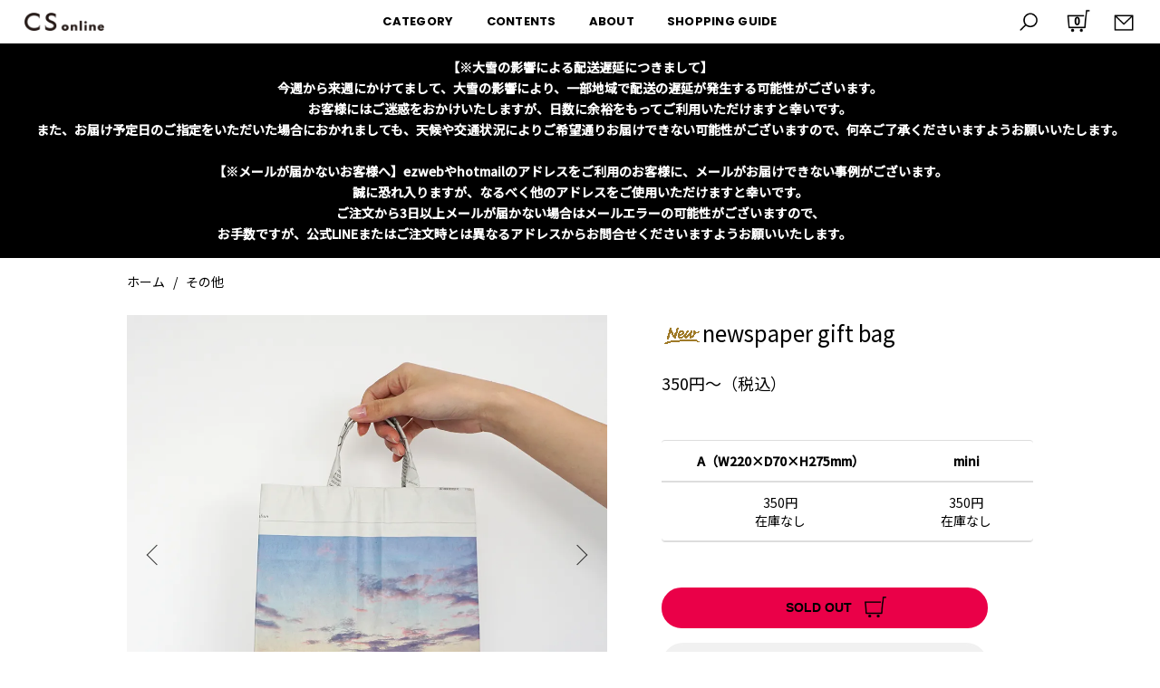

--- FILE ---
content_type: text/html; charset=EUC-JP
request_url: https://csonline.cifaka.jp/?pid=166483070
body_size: 16397
content:
<!DOCTYPE html PUBLIC "-//W3C//DTD XHTML 1.0 Transitional//EN" "http://www.w3.org/TR/xhtml1/DTD/xhtml1-transitional.dtd">
<html xmlns:og="http://ogp.me/ns#" xmlns:fb="http://www.facebook.com/2008/fbml" xmlns:mixi="http://mixi-platform.com/ns#" xmlns="http://www.w3.org/1999/xhtml" xml:lang="ja" lang="ja" dir="ltr">
<head>
<meta http-equiv="content-type" content="text/html; charset=euc-jp" />
<meta http-equiv="X-UA-Compatible" content="IE=edge,chrome=1" />
<title>newspaper gift bag - CS online store - 岡山のデザイン事務所 シファカのセレクトショップ - </title>
<meta name="Keywords" content="newspaper gift bag,ラッピング,ギフトバッグ" />
<meta name="Description" content="ちょっと渡すのにちょうどいい、新聞で出来たギフトバッグ。ラッピングしなくても、これに入れて渡すだけでかわいいギフトの出来上がり。もらったあともそのままバッグとして使えます。A、B2種類のサイズをご用意。微妙にサイズが異なりますので、サイズをご確認のうえ、ご注文ください。" />
<meta name="Author" content="株式会社シファカ" />
<meta name="Copyright" content="株式会社シファカ" />
<meta http-equiv="content-style-type" content="text/css" />
<meta http-equiv="content-script-type" content="text/javascript" />
<link rel="stylesheet" href="https://csonline.cifaka.jp/css/framework/colormekit.css" type="text/css" />
<link rel="stylesheet" href="https://csonline.cifaka.jp/css/framework/colormekit-responsive.css" type="text/css" />
<link rel="stylesheet" href="https://img13.shop-pro.jp/PA01069/420/css/24/index.css?cmsp_timestamp=20260119190252" type="text/css" />
<link rel="stylesheet" href="https://img13.shop-pro.jp/PA01069/420/css/24/product.css?cmsp_timestamp=20260119190252" type="text/css" />

<link rel="alternate" type="application/rss+xml" title="rss" href="https://csonline.cifaka.jp/?mode=rss" />
<link rel="alternate" media="handheld" type="text/html" href="https://csonline.cifaka.jp/?prid=166483070" />
<link rel="shortcut icon" href="https://img13.shop-pro.jp/PA01069/420/favicon.ico?cmsp_timestamp=20251015123709" />
<script type="text/javascript" src="//ajax.googleapis.com/ajax/libs/jquery/1.7.2/jquery.min.js" ></script>
<meta property="og:title" content="newspaper gift bag - CS online store - 岡山のデザイン事務所 シファカのセレクトショップ - " />
<meta property="og:description" content="ちょっと渡すのにちょうどいい、新聞で出来たギフトバッグ。ラッピングしなくても、これに入れて渡すだけでかわいいギフトの出来上がり。もらったあともそのままバッグとして使えます。A、B2種類のサイズをご用意。微妙にサイズが異なりますので、サイズをご確認のうえ、ご注文ください。" />
<meta property="og:url" content="https://csonline.cifaka.jp?pid=166483070" />
<meta property="og:site_name" content="CS online store - 岡山のデザイン事務所 シファカのセレクトショップ" />
<meta property="og:image" content="https://img13.shop-pro.jp/PA01069/420/product/166483070.jpg?cmsp_timestamp=20220204180050"/>
<link rel="stylesheet" href="https://img13.shop-pro.jp/PA01069/420/css/24/shopkeeper.css?cmsp_timestamp=20251225" type="text/css" />
<meta property="og:locale" content="ja_JP">
<meta property="fb:app_id" content="220438708029938">
<meta property="og:image" content="https://img13.shop-pro.jp/PA01069/420/etc/ogp.png">
<link href="https://fonts.googleapis.com/css2?family=Noto+Sans+JP:wght@100;300;400;500&display=swap" rel="stylesheet">
<link href="https://fonts.googleapis.com/css2?family=Poppins:wght@400;500;600;700;800;900&display=swap" rel="stylesheet">
<link rel="apple-touch-icon" sizes="180x180" href="https://img13.shop-pro.jp/PA01069/420/etc/apple-touch-icon-180x180.png">
<meta name="facebook-domain-verification" content="7bujghzcur9kwwedtssfab78p76grl" />

<!-- Facebook Pixel Code -->
<script>
!function(f,b,e,v,n,t,s)
{if(f.fbq)return;n=f.fbq=function(){n.callMethod?
n.callMethod.apply(n,arguments):n.queue.push(arguments)};
if(!f._fbq)f._fbq=n;n.push=n;n.loaded=!0;n.version='2.0';
n.queue=[];t=b.createElement(e);t.async=!0;
t.src=v;s=b.getElementsByTagName(e)[0];
s.parentNode.insertBefore(t,s)}(window, document,'script',
'https://connect.facebook.net/en_US/fbevents.js');
fbq('init', '433020507455686');
fbq('track', 'PageView');
</script>
<noscript><img height="1" width="1" style="display:none"
src="https://www.facebook.com/tr?id=433020507455686&ev=PageView&noscript=1"
/></noscript>
<!-- End Facebook Pixel Code -->

<!-- Global site tag (gtag.js) - Google Ads: 415836135 -->
<script async src="https://www.googletagmanager.com/gtag/js?id=AW-415836135"></script>
<script>
  window.dataLayer = window.dataLayer || [];
  function gtag(){dataLayer.push(arguments);}
  gtag('js', new Date());

  gtag('config', 'AW-415836135');
</script>
<!-- Event snippet for 購入 conversion page -->
<script>
  gtag('event', 'conversion', {
      'send_to': 'AW-415836135/1JzhCK_npPkBEOfPpMYB',
      'transaction_id': ''
  });
</script>

<!-- Microsoft Clarfy -->
<script type="text/javascript">
    (function(c,l,a,r,i,t,y){
        c[a]=c[a]||function(){(c[a].q=c[a].q||[]).push(arguments)};
        t=l.createElement(r);t.async=1;t.src="https://www.clarity.ms/tag/"+i;
        y=l.getElementsByTagName(r)[0];y.parentNode.insertBefore(t,y);
    })(window, document, "clarity", "script", "6vrj41xzsy");
</script>
<script>
  var Colorme = {"page":"product","shop":{"account_id":"PA01069420","title":"CS online store - \u5ca1\u5c71\u306e\u30c7\u30b6\u30a4\u30f3\u4e8b\u52d9\u6240 \u30b7\u30d5\u30a1\u30ab\u306e\u30bb\u30ec\u30af\u30c8\u30b7\u30e7\u30c3\u30d7"},"basket":{"total_price":0,"items":[]},"customer":{"id":null},"inventory_control":"option","product":{"shop_uid":"PA01069420","id":166483070,"name":"newspaper gift bag","model_number":"166483070","stock_num":0,"sales_price":350,"sales_price_including_tax":350,"variants":[{"id":1,"option1_value":"A\uff08W220\u00d7D70\u00d7H275mm\uff09","option2_value":"","title":"A\uff08W220\u00d7D70\u00d7H275mm\uff09","model_number":"1211726857","stock_num":0,"option_price":350,"option_price_including_tax":350,"option_members_price":350,"option_members_price_including_tax":350},{"id":2,"option1_value":"mini","option2_value":"","title":"mini","model_number":"newspaperbagmini","stock_num":0,"option_price":350,"option_price_including_tax":350,"option_members_price":350,"option_members_price_including_tax":350}],"category":{"id_big":2697602,"id_small":0},"groups":[{"id":2524186},{"id":585024},{"id":1520612}],"members_price":350,"members_price_including_tax":350}};

  (function() {
    function insertScriptTags() {
      var scriptTagDetails = [{"src":"https:\/\/assets.buzzec.jp\/colorme\/tags\/gtm-w3gzv3z8_shop_1749178420.js","integrity":"sha384-1bS1e15iKjreMXMDTenQSUagedRNqlRyK6LLP6LNjImVu0wYEmVRaT2Fg6stqgT+"}];
      var entry = document.getElementsByTagName('script')[0];

      scriptTagDetails.forEach(function(tagDetail) {
        var script = document.createElement('script');

        script.type = 'text/javascript';
        script.src = tagDetail.src;
        script.async = true;

        if( tagDetail.integrity ) {
          script.integrity = tagDetail.integrity;
          script.setAttribute('crossorigin', 'anonymous');
        }

        entry.parentNode.insertBefore(script, entry);
      })
    }

    window.addEventListener('load', insertScriptTags, false);
  })();
</script>

<script async src="https://www.googletagmanager.com/gtag/js?id=G-1TR8XD7H71"></script>
<script>
  window.dataLayer = window.dataLayer || [];
  function gtag(){dataLayer.push(arguments);}
  gtag('js', new Date());
  
      gtag('config', 'G-1TR8XD7H71', (function() {
      var config = {};
      if (Colorme && Colorme.customer && Colorme.customer.id != null) {
        config.user_id = Colorme.customer.id;
      }
      return config;
    })());
  
  </script><script type="text/javascript">
  document.addEventListener("DOMContentLoaded", function() {
    gtag("event", "view_item", {
      currency: "JPY",
      value: Colorme.product.sales_price_including_tax,
      items: [
        {
          item_id: Colorme.product.id,
          item_name: Colorme.product.name
        }
      ]
    });
  });
</script><script async src="https://zen.one/analytics.js"></script>
</head>
<body>
<meta name="colorme-acc-payload" content="?st=1&pt=10029&ut=166483070&at=PA01069420&v=20260121151605&re=&cn=36f5c9f90972cbf2035402f246b18225" width="1" height="1" alt="" /><script>!function(){"use strict";Array.prototype.slice.call(document.getElementsByTagName("script")).filter((function(t){return t.src&&t.src.match(new RegExp("dist/acc-track.js$"))})).forEach((function(t){return document.body.removeChild(t)})),function t(c){var r=arguments.length>1&&void 0!==arguments[1]?arguments[1]:0;if(!(r>=c.length)){var e=document.createElement("script");e.onerror=function(){return t(c,r+1)},e.src="https://"+c[r]+"/dist/acc-track.js?rev=3",document.body.appendChild(e)}}(["acclog001.shop-pro.jp","acclog002.shop-pro.jp"])}();</script>
<div class="l-header is-fixed">
    <div class="l-header-main u-container">
        <div class="l-header-main__in">
            <button class="l-menu-btn js-navi-open" aria-label="メニュー">
                <span></span>
                <span></span>
                <span></span>
            </button>
            <div class="l-header-logo">
                <h1 class="l-header-logo__img">
                    <a href="./"><img src="https://img13.shop-pro.jp/PA01069/420/etc/logo_cs.png" alt="CS online store - 岡山のデザイン事務所 cifaka（シファカ）のセレクトショップ" /></a>
                </h1>
                <p class="l-header-logo__txt">
                    CS online store - 岡山のデザイン事務所 シファカのセレクトショップ
                </p>
            </div>
            <div class="l-header-search">
                <button class="l-header-search__btn js-mega-menu-btn js-search-btn">
                    <img src="https://img13.shop-pro.jp/PA01069/420/etc/icon_search2.png" alt="検索" />
                </button>
                <div class="l-header-search__contents js-mega-menu-contents">
                    <div class="l-header-search__box">
                        <form action="https://csonline.cifaka.jp/" method="GET" class="l-header-search__form">
                            <input type="hidden" name="mode" value="srh" />
                            <div class="l-header-search__input">
                                <input type="text" name="keyword" placeholder="商品検索" />
                            </div>
                            <button class="l-header-search__submit" type="submit">
                                <img src="https://img13.shop-pro.jp/PA01069/420/etc/icon__search.png" alt="商品検索開始" />
                            </button>
                        </form>
                        <button class="l-header-search__close js-search-close" type="submit" aria-label="閉じる">
                            <span></span>
                            <span></span>
                        </button>
                    </div>
                </div>
                <div class="l-header-cart">
                    <a href="https://csonline.cifaka.jp/cart/proxy/basket?shop_id=PA01069420&shop_domain=csonline.cifaka.jp">
                        <img src="https://img13.shop-pro.jp/PA01069/420/etc/icon_cart2.png" alt="カートを見る" />
                        <span class="p-global-header__cart-count">
              0
            </span>
                    </a>
                </div>
                <div class="l-header-mail">
                    <a href="https://cifa-cafe.shop-pro.jp/customer/inquiries/new">
                        <img src="https://img13.shop-pro.jp/PA01069/420/etc/icon_mail2.png" alt="お問合せ" />
                    </a>
                </div>
            </div>
        </div>

        <ul class="l-main-navi-list">
                                    <li class="l-main-navi-list__item">
                <div class="l-main-navi-list__ttl">
                    CATEGORY
                </div>
                <button class="l-main-navi-list__link js---mega-menu-btn">
                    CATEGORY
                </button>
                <div class="l-mega-menu js-mega-menu-contents">
                    <ul class="l-mega-menu-list">
                        <li class="l-mega-menu-list__item">
                            <a class="l-mega-menu-list__link" href="?mode=srh&keyword=&sort=n">全ての商品</a></li>
                                                <li class="l-mega-menu-list__item">
                            <a class="l-mega-menu-list__link" href="https://csonline.cifaka.jp/?mode=cate&cbid=2697597&csid=0">
                                ステーショナリー
                            </a>
                        </li>
                                                                        <li class="l-mega-menu-list__item">
                            <a class="l-mega-menu-list__link" href="https://csonline.cifaka.jp/?mode=cate&cbid=2697593&csid=0">
                                キッチン
                            </a>
                        </li>
                                                                        <li class="l-mega-menu-list__item">
                            <a class="l-mega-menu-list__link" href="https://csonline.cifaka.jp/?mode=cate&cbid=2697595&csid=0">
                                フード
                            </a>
                        </li>
                                                                        <li class="l-mega-menu-list__item">
                            <a class="l-mega-menu-list__link" href="https://csonline.cifaka.jp/?mode=cate&cbid=2697596&csid=0">
                                インテリア・雑貨
                            </a>
                        </li>
                                                                        <li class="l-mega-menu-list__item">
                            <a class="l-mega-menu-list__link" href="https://csonline.cifaka.jp/?mode=cate&cbid=2697598&csid=0">
                                ファッション
                            </a>
                        </li>
                                                                        <li class="l-mega-menu-list__item">
                            <a class="l-mega-menu-list__link" href="https://csonline.cifaka.jp/?mode=cate&cbid=2697601&csid=0">
                                書籍 / ミュージック
                            </a>
                        </li>
                                                                        <li class="l-mega-menu-list__item">
                            <a class="l-mega-menu-list__link" href="https://csonline.cifaka.jp/?mode=cate&cbid=2697602&csid=0">
                                その他
                            </a>
                        </li>
                                            </ul>
                </div>
            </li>
                                    <li class="l-main-navi-list__item">
                <div class="l-main-navi-list__ttl">
                    CONTENTS
                </div>
                <button class="l-main-navi-list__link js---mega-menu-btn">
                    CONTENTS
                </button>
                <div class="l-mega-menu js-mega-menu-contents">
                    <ul class="l-mega-menu-list">
                        <li class="l-mega-menu-list__item">
                                                        <a class="l-mega-menu-list__link" href="./#section_features">FEATURES</a>
                                                    </li>
                        <li class="l-mega-menu-list__item">
                            <a class="l-mega-menu-list__link" href="?mode=f10">GIFT/WRAPPING</a>
                        </li>
                        <li class="l-mega-menu-list__item">
                            <a class="l-mega-menu-list__link" href="?mode=f13">BRAND</a>
                        </li>
                    </ul>
                </div>
            </li>
            <li class="l-main-navi-list__item">
                <div class="l-main-navi-list__ttl">
                    ABOUT
                </div>
                <button class="l-main-navi-list__link js---mega-menu-btn">
                    ABOUT
                </button>
                <div class="l-mega-menu js-mega-menu-contents">
                    <ul class="l-mega-menu-list">
                        <li class="l-mega-menu-list__item">
                            <a class="l-mega-menu-list__link" href="?mode=f1">ABOUT US</a>
                        </li>
                        <li class="l-mega-menu-list__item">
                            <a class="l-mega-menu-list__link" href="?mode=grp&gid=201134&sort=n">DESIGNED BY CIFAKA</a>
                        </li>
                        <li class="l-mega-menu-list__item">
                            <a class="l-mega-menu-list__link" href="http://blog.cifaka.jp" target="_blank">CIFAKA BLOG</a>
                        </li>
                    </ul>
                </div>
            </li>

            <li class="l-main-navi-list__item">
                <div class="l-main-navi-list__ttl">
                    SHOPPING GUIDE
                </div>
                <button class="l-main-navi-list__link js---mega-menu-btn">
                    SHOPPING GUIDE
                </button>
                <div class="l-mega-menu js-mega-menu-contents">
                    <ul class="l-mega-menu-list">
                        <li class="l-mega-menu-list__item">
                            <a class="l-mega-menu-list__link" href="?mode=f12">ショッピングガイド</a>
                        </li>
                        <li class="l-mega-menu-list__item">
                                                            <a class="l-mega-menu-list__link" href="?mode=f12#guide4">
                                    特定商取引法に基づく表示</a>
                        </li>
                        <li class="l-mega-menu-list__item">
                                                            <a class="l-mega-menu-list__link" href="?mode=f12#guide5">
                                    プライバシーポリシー</a>
                        </li>
                        <li class="l-mega-menu-list__item">
                                                            <a class="l-mega-menu-list__link" href="?mode=f12#guide6">
                                    お問い合わせ</a>
                        </li>
                    </ul>
                </div>
            </li>
        </ul>
    </div>
    <div class="site-header__drawer site-header__mobile-nav" id="MobileNav">
        <div class="site-header__drawer-animate">
            <ul class="site-header__mobile-list" data-appmate="">
                <li class="site-header__mobile-list-item">
                    <a href="?mode=srh&keyword=&sort=n" class="site-header__mobile-list-item-link">
                        <span>すべての商品を見る</span>
                        <svg aria-hidden="true" focusable="false" role="presentation" class="site-header__mobile-list-item-svg icon icon-chevron-right" viewBox="0 0 284.49 498.98"><path d="M35 498.98a35 35 0 0 1-24.75-59.75l189.74-189.74L10.25 59.75a35.002 35.002 0 0 1 49.5-49.5l214.49 214.49a35 35 0 0 1 0 49.5L59.75 488.73A34.89 34.89 0 0 1 35 498.98z"></path></svg>
                    </a>
                </li>
                <li class="site-header__mobile-list-item">
                    <dl class="site-header__mobile-product-list">
                        <dt>カテゴリから商品を探す</dt>
                        <dd><div class="slide-nav__wrapper">
                            <ul class="slide-nav">
                                                                                                <li class="slide-nav__item slide-nav__item--root"><button type="button" class="slide-nav__button js-toggle-submenu" data-target="test01"><span class="slide-nav__link"><span>ステーショナリー</span><span class="icon-acc"></span><span class="icon__fallback-text"></span></span></button>
                                    <ul class="slide-nav__dropdown">
                                        <li class="slide-nav__item  slide-nav__item--lv2">
                                            <a href="https://csonline.cifaka.jp/?mode=cate&cbid=2697597&csid=0" class="slide-nav__link">
                                                <span>全てのステーショナリー</span>
                                                <svg aria-hidden="true" focusable="false" role="presentation" class="icon icon-chevron-right" viewBox="0 0 284.49 498.98"><path d="M35 498.98a35 35 0 0 1-24.75-59.75l189.74-189.74L10.25 59.75a35.002 35.002 0 0 1 49.5-49.5l214.49 214.49a35 35 0 0 1 0 49.5L59.75 488.73A34.89 34.89 0 0 1 35 498.98z"></path></svg>
                                            </a>
                                        </li>
                                                                                <li class="slide-nav__item  slide-nav__item--lv2">
                                            <a href="https://csonline.cifaka.jp/?mode=cate&cbid=2697597&csid=1" class="slide-nav__link"><span>筆記具</span>
                                                <svg aria-hidden="true" focusable="false" role="presentation" class="icon icon-chevron-right" viewBox="0 0 284.49 498.98"><path d="M35 498.98a35 35 0 0 1-24.75-59.75l189.74-189.74L10.25 59.75a35.002 35.002 0 0 1 49.5-49.5l214.49 214.49a35 35 0 0 1 0 49.5L59.75 488.73A34.89 34.89 0 0 1 35 498.98z"></path></svg>
                                            </a>
                                        </li>
                                                                                <li class="slide-nav__item  slide-nav__item--lv2">
                                            <a href="https://csonline.cifaka.jp/?mode=cate&cbid=2697597&csid=2" class="slide-nav__link"><span>ノート</span>
                                                <svg aria-hidden="true" focusable="false" role="presentation" class="icon icon-chevron-right" viewBox="0 0 284.49 498.98"><path d="M35 498.98a35 35 0 0 1-24.75-59.75l189.74-189.74L10.25 59.75a35.002 35.002 0 0 1 49.5-49.5l214.49 214.49a35 35 0 0 1 0 49.5L59.75 488.73A34.89 34.89 0 0 1 35 498.98z"></path></svg>
                                            </a>
                                        </li>
                                                                                <li class="slide-nav__item  slide-nav__item--lv2">
                                            <a href="https://csonline.cifaka.jp/?mode=cate&cbid=2697597&csid=3" class="slide-nav__link"><span>ポストカード ／ ギフトカード</span>
                                                <svg aria-hidden="true" focusable="false" role="presentation" class="icon icon-chevron-right" viewBox="0 0 284.49 498.98"><path d="M35 498.98a35 35 0 0 1-24.75-59.75l189.74-189.74L10.25 59.75a35.002 35.002 0 0 1 49.5-49.5l214.49 214.49a35 35 0 0 1 0 49.5L59.75 488.73A34.89 34.89 0 0 1 35 498.98z"></path></svg>
                                            </a>
                                        </li>
                                                                                <li class="slide-nav__item  slide-nav__item--lv2">
                                            <a href="https://csonline.cifaka.jp/?mode=cate&cbid=2697597&csid=4" class="slide-nav__link"><span>メッセージカード</span>
                                                <svg aria-hidden="true" focusable="false" role="presentation" class="icon icon-chevron-right" viewBox="0 0 284.49 498.98"><path d="M35 498.98a35 35 0 0 1-24.75-59.75l189.74-189.74L10.25 59.75a35.002 35.002 0 0 1 49.5-49.5l214.49 214.49a35 35 0 0 1 0 49.5L59.75 488.73A34.89 34.89 0 0 1 35 498.98z"></path></svg>
                                            </a>
                                        </li>
                                                                                <li class="slide-nav__item  slide-nav__item--lv2">
                                            <a href="https://csonline.cifaka.jp/?mode=cate&cbid=2697597&csid=5" class="slide-nav__link"><span>カレンダー</span>
                                                <svg aria-hidden="true" focusable="false" role="presentation" class="icon icon-chevron-right" viewBox="0 0 284.49 498.98"><path d="M35 498.98a35 35 0 0 1-24.75-59.75l189.74-189.74L10.25 59.75a35.002 35.002 0 0 1 49.5-49.5l214.49 214.49a35 35 0 0 1 0 49.5L59.75 488.73A34.89 34.89 0 0 1 35 498.98z"></path></svg>
                                            </a>
                                        </li>
                                                                                <li class="slide-nav__item  slide-nav__item--lv2">
                                            <a href="https://csonline.cifaka.jp/?mode=cate&cbid=2697597&csid=6" class="slide-nav__link"><span>その他</span>
                                                <svg aria-hidden="true" focusable="false" role="presentation" class="icon icon-chevron-right" viewBox="0 0 284.49 498.98"><path d="M35 498.98a35 35 0 0 1-24.75-59.75l189.74-189.74L10.25 59.75a35.002 35.002 0 0 1 49.5-49.5l214.49 214.49a35 35 0 0 1 0 49.5L59.75 488.73A34.89 34.89 0 0 1 35 498.98z"></path></svg>
                                            </a>
                                        </li>
                                                                            </ul>
                                </li>
                                                                                                                                <li class="slide-nav__item slide-nav__item--root"><button type="button" class="slide-nav__button js-toggle-submenu" data-target="test01"><span class="slide-nav__link"><span>キッチン</span><span class="icon-acc"></span><span class="icon__fallback-text"></span></span></button>
                                    <ul class="slide-nav__dropdown">
                                        <li class="slide-nav__item  slide-nav__item--lv2">
                                            <a href="https://csonline.cifaka.jp/?mode=cate&cbid=2697593&csid=0" class="slide-nav__link">
                                                <span>全てのキッチン</span>
                                                <svg aria-hidden="true" focusable="false" role="presentation" class="icon icon-chevron-right" viewBox="0 0 284.49 498.98"><path d="M35 498.98a35 35 0 0 1-24.75-59.75l189.74-189.74L10.25 59.75a35.002 35.002 0 0 1 49.5-49.5l214.49 214.49a35 35 0 0 1 0 49.5L59.75 488.73A34.89 34.89 0 0 1 35 498.98z"></path></svg>
                                            </a>
                                        </li>
                                                                                <li class="slide-nav__item  slide-nav__item--lv2">
                                            <a href="https://csonline.cifaka.jp/?mode=cate&cbid=2697593&csid=1" class="slide-nav__link"><span>グラス・カップ</span>
                                                <svg aria-hidden="true" focusable="false" role="presentation" class="icon icon-chevron-right" viewBox="0 0 284.49 498.98"><path d="M35 498.98a35 35 0 0 1-24.75-59.75l189.74-189.74L10.25 59.75a35.002 35.002 0 0 1 49.5-49.5l214.49 214.49a35 35 0 0 1 0 49.5L59.75 488.73A34.89 34.89 0 0 1 35 498.98z"></path></svg>
                                            </a>
                                        </li>
                                                                                <li class="slide-nav__item  slide-nav__item--lv2">
                                            <a href="https://csonline.cifaka.jp/?mode=cate&cbid=2697593&csid=2" class="slide-nav__link"><span>お皿</span>
                                                <svg aria-hidden="true" focusable="false" role="presentation" class="icon icon-chevron-right" viewBox="0 0 284.49 498.98"><path d="M35 498.98a35 35 0 0 1-24.75-59.75l189.74-189.74L10.25 59.75a35.002 35.002 0 0 1 49.5-49.5l214.49 214.49a35 35 0 0 1 0 49.5L59.75 488.73A34.89 34.89 0 0 1 35 498.98z"></path></svg>
                                            </a>
                                        </li>
                                                                                <li class="slide-nav__item  slide-nav__item--lv2">
                                            <a href="https://csonline.cifaka.jp/?mode=cate&cbid=2697593&csid=3" class="slide-nav__link"><span>カトラリー</span>
                                                <svg aria-hidden="true" focusable="false" role="presentation" class="icon icon-chevron-right" viewBox="0 0 284.49 498.98"><path d="M35 498.98a35 35 0 0 1-24.75-59.75l189.74-189.74L10.25 59.75a35.002 35.002 0 0 1 49.5-49.5l214.49 214.49a35 35 0 0 1 0 49.5L59.75 488.73A34.89 34.89 0 0 1 35 498.98z"></path></svg>
                                            </a>
                                        </li>
                                                                                <li class="slide-nav__item  slide-nav__item--lv2">
                                            <a href="https://csonline.cifaka.jp/?mode=cate&cbid=2697593&csid=4" class="slide-nav__link"><span>調理器具</span>
                                                <svg aria-hidden="true" focusable="false" role="presentation" class="icon icon-chevron-right" viewBox="0 0 284.49 498.98"><path d="M35 498.98a35 35 0 0 1-24.75-59.75l189.74-189.74L10.25 59.75a35.002 35.002 0 0 1 49.5-49.5l214.49 214.49a35 35 0 0 1 0 49.5L59.75 488.73A34.89 34.89 0 0 1 35 498.98z"></path></svg>
                                            </a>
                                        </li>
                                                                                <li class="slide-nav__item  slide-nav__item--lv2">
                                            <a href="https://csonline.cifaka.jp/?mode=cate&cbid=2697593&csid=5" class="slide-nav__link"><span>その他</span>
                                                <svg aria-hidden="true" focusable="false" role="presentation" class="icon icon-chevron-right" viewBox="0 0 284.49 498.98"><path d="M35 498.98a35 35 0 0 1-24.75-59.75l189.74-189.74L10.25 59.75a35.002 35.002 0 0 1 49.5-49.5l214.49 214.49a35 35 0 0 1 0 49.5L59.75 488.73A34.89 34.89 0 0 1 35 498.98z"></path></svg>
                                            </a>
                                        </li>
                                                                            </ul>
                                </li>
                                                                                                                                <li class="slide-nav__item slide-nav__item--root"><button type="button" class="slide-nav__button js-toggle-submenu" data-target="test01"><span class="slide-nav__link"><span>フード</span><span class="icon-acc"></span><span class="icon__fallback-text"></span></span></button>
                                    <ul class="slide-nav__dropdown">
                                        <li class="slide-nav__item  slide-nav__item--lv2">
                                            <a href="https://csonline.cifaka.jp/?mode=cate&cbid=2697595&csid=0" class="slide-nav__link">
                                                <span>全てのフード</span>
                                                <svg aria-hidden="true" focusable="false" role="presentation" class="icon icon-chevron-right" viewBox="0 0 284.49 498.98"><path d="M35 498.98a35 35 0 0 1-24.75-59.75l189.74-189.74L10.25 59.75a35.002 35.002 0 0 1 49.5-49.5l214.49 214.49a35 35 0 0 1 0 49.5L59.75 488.73A34.89 34.89 0 0 1 35 498.98z"></path></svg>
                                            </a>
                                        </li>
                                                                                <li class="slide-nav__item  slide-nav__item--lv2">
                                            <a href="https://csonline.cifaka.jp/?mode=cate&cbid=2697595&csid=1" class="slide-nav__link"><span>お菓子</span>
                                                <svg aria-hidden="true" focusable="false" role="presentation" class="icon icon-chevron-right" viewBox="0 0 284.49 498.98"><path d="M35 498.98a35 35 0 0 1-24.75-59.75l189.74-189.74L10.25 59.75a35.002 35.002 0 0 1 49.5-49.5l214.49 214.49a35 35 0 0 1 0 49.5L59.75 488.73A34.89 34.89 0 0 1 35 498.98z"></path></svg>
                                            </a>
                                        </li>
                                                                                <li class="slide-nav__item  slide-nav__item--lv2">
                                            <a href="https://csonline.cifaka.jp/?mode=cate&cbid=2697595&csid=2" class="slide-nav__link"><span>コーヒー / 紅茶 / お茶</span>
                                                <svg aria-hidden="true" focusable="false" role="presentation" class="icon icon-chevron-right" viewBox="0 0 284.49 498.98"><path d="M35 498.98a35 35 0 0 1-24.75-59.75l189.74-189.74L10.25 59.75a35.002 35.002 0 0 1 49.5-49.5l214.49 214.49a35 35 0 0 1 0 49.5L59.75 488.73A34.89 34.89 0 0 1 35 498.98z"></path></svg>
                                            </a>
                                        </li>
                                                                                <li class="slide-nav__item  slide-nav__item--lv2">
                                            <a href="https://csonline.cifaka.jp/?mode=cate&cbid=2697595&csid=3" class="slide-nav__link"><span>調味料</span>
                                                <svg aria-hidden="true" focusable="false" role="presentation" class="icon icon-chevron-right" viewBox="0 0 284.49 498.98"><path d="M35 498.98a35 35 0 0 1-24.75-59.75l189.74-189.74L10.25 59.75a35.002 35.002 0 0 1 49.5-49.5l214.49 214.49a35 35 0 0 1 0 49.5L59.75 488.73A34.89 34.89 0 0 1 35 498.98z"></path></svg>
                                            </a>
                                        </li>
                                                                                <li class="slide-nav__item  slide-nav__item--lv2">
                                            <a href="https://csonline.cifaka.jp/?mode=cate&cbid=2697595&csid=4" class="slide-nav__link"><span>ギフトセット</span>
                                                <svg aria-hidden="true" focusable="false" role="presentation" class="icon icon-chevron-right" viewBox="0 0 284.49 498.98"><path d="M35 498.98a35 35 0 0 1-24.75-59.75l189.74-189.74L10.25 59.75a35.002 35.002 0 0 1 49.5-49.5l214.49 214.49a35 35 0 0 1 0 49.5L59.75 488.73A34.89 34.89 0 0 1 35 498.98z"></path></svg>
                                            </a>
                                        </li>
                                                                                <li class="slide-nav__item  slide-nav__item--lv2">
                                            <a href="https://csonline.cifaka.jp/?mode=cate&cbid=2697595&csid=5" class="slide-nav__link"><span>その他</span>
                                                <svg aria-hidden="true" focusable="false" role="presentation" class="icon icon-chevron-right" viewBox="0 0 284.49 498.98"><path d="M35 498.98a35 35 0 0 1-24.75-59.75l189.74-189.74L10.25 59.75a35.002 35.002 0 0 1 49.5-49.5l214.49 214.49a35 35 0 0 1 0 49.5L59.75 488.73A34.89 34.89 0 0 1 35 498.98z"></path></svg>
                                            </a>
                                        </li>
                                                                            </ul>
                                </li>
                                                                                                                                <li class="slide-nav__item slide-nav__item--root"><button type="button" class="slide-nav__button js-toggle-submenu" data-target="test01"><span class="slide-nav__link"><span>インテリア・雑貨</span><span class="icon-acc"></span><span class="icon__fallback-text"></span></span></button>
                                    <ul class="slide-nav__dropdown">
                                        <li class="slide-nav__item  slide-nav__item--lv2">
                                            <a href="https://csonline.cifaka.jp/?mode=cate&cbid=2697596&csid=0" class="slide-nav__link">
                                                <span>全てのインテリア・雑貨</span>
                                                <svg aria-hidden="true" focusable="false" role="presentation" class="icon icon-chevron-right" viewBox="0 0 284.49 498.98"><path d="M35 498.98a35 35 0 0 1-24.75-59.75l189.74-189.74L10.25 59.75a35.002 35.002 0 0 1 49.5-49.5l214.49 214.49a35 35 0 0 1 0 49.5L59.75 488.73A34.89 34.89 0 0 1 35 498.98z"></path></svg>
                                            </a>
                                        </li>
                                                                                <li class="slide-nav__item  slide-nav__item--lv2">
                                            <a href="https://csonline.cifaka.jp/?mode=cate&cbid=2697596&csid=4" class="slide-nav__link"><span>キッズ</span>
                                                <svg aria-hidden="true" focusable="false" role="presentation" class="icon icon-chevron-right" viewBox="0 0 284.49 498.98"><path d="M35 498.98a35 35 0 0 1-24.75-59.75l189.74-189.74L10.25 59.75a35.002 35.002 0 0 1 49.5-49.5l214.49 214.49a35 35 0 0 1 0 49.5L59.75 488.73A34.89 34.89 0 0 1 35 498.98z"></path></svg>
                                            </a>
                                        </li>
                                                                                <li class="slide-nav__item  slide-nav__item--lv2">
                                            <a href="https://csonline.cifaka.jp/?mode=cate&cbid=2697596&csid=1" class="slide-nav__link"><span>インテリア雑貨</span>
                                                <svg aria-hidden="true" focusable="false" role="presentation" class="icon icon-chevron-right" viewBox="0 0 284.49 498.98"><path d="M35 498.98a35 35 0 0 1-24.75-59.75l189.74-189.74L10.25 59.75a35.002 35.002 0 0 1 49.5-49.5l214.49 214.49a35 35 0 0 1 0 49.5L59.75 488.73A34.89 34.89 0 0 1 35 498.98z"></path></svg>
                                            </a>
                                        </li>
                                                                                <li class="slide-nav__item  slide-nav__item--lv2">
                                            <a href="https://csonline.cifaka.jp/?mode=cate&cbid=2697596&csid=2" class="slide-nav__link"><span>アロマ / 石鹸</span>
                                                <svg aria-hidden="true" focusable="false" role="presentation" class="icon icon-chevron-right" viewBox="0 0 284.49 498.98"><path d="M35 498.98a35 35 0 0 1-24.75-59.75l189.74-189.74L10.25 59.75a35.002 35.002 0 0 1 49.5-49.5l214.49 214.49a35 35 0 0 1 0 49.5L59.75 488.73A34.89 34.89 0 0 1 35 498.98z"></path></svg>
                                            </a>
                                        </li>
                                                                                <li class="slide-nav__item  slide-nav__item--lv2">
                                            <a href="https://csonline.cifaka.jp/?mode=cate&cbid=2697596&csid=3" class="slide-nav__link"><span>家具</span>
                                                <svg aria-hidden="true" focusable="false" role="presentation" class="icon icon-chevron-right" viewBox="0 0 284.49 498.98"><path d="M35 498.98a35 35 0 0 1-24.75-59.75l189.74-189.74L10.25 59.75a35.002 35.002 0 0 1 49.5-49.5l214.49 214.49a35 35 0 0 1 0 49.5L59.75 488.73A34.89 34.89 0 0 1 35 498.98z"></path></svg>
                                            </a>
                                        </li>
                                                                            </ul>
                                </li>
                                                                                                                                <li class="slide-nav__item slide-nav__item--root"><button type="button" class="slide-nav__button js-toggle-submenu" data-target="test01"><span class="slide-nav__link"><span>ファッション</span><span class="icon-acc"></span><span class="icon__fallback-text"></span></span></button>
                                    <ul class="slide-nav__dropdown">
                                        <li class="slide-nav__item  slide-nav__item--lv2">
                                            <a href="https://csonline.cifaka.jp/?mode=cate&cbid=2697598&csid=0" class="slide-nav__link">
                                                <span>全てのファッション</span>
                                                <svg aria-hidden="true" focusable="false" role="presentation" class="icon icon-chevron-right" viewBox="0 0 284.49 498.98"><path d="M35 498.98a35 35 0 0 1-24.75-59.75l189.74-189.74L10.25 59.75a35.002 35.002 0 0 1 49.5-49.5l214.49 214.49a35 35 0 0 1 0 49.5L59.75 488.73A34.89 34.89 0 0 1 35 498.98z"></path></svg>
                                            </a>
                                        </li>
                                                                                <li class="slide-nav__item  slide-nav__item--lv2">
                                            <a href="https://csonline.cifaka.jp/?mode=cate&cbid=2697598&csid=7" class="slide-nav__link"><span>アクセサリー</span>
                                                <svg aria-hidden="true" focusable="false" role="presentation" class="icon icon-chevron-right" viewBox="0 0 284.49 498.98"><path d="M35 498.98a35 35 0 0 1-24.75-59.75l189.74-189.74L10.25 59.75a35.002 35.002 0 0 1 49.5-49.5l214.49 214.49a35 35 0 0 1 0 49.5L59.75 488.73A34.89 34.89 0 0 1 35 498.98z"></path></svg>
                                            </a>
                                        </li>
                                                                                <li class="slide-nav__item  slide-nav__item--lv2">
                                            <a href="https://csonline.cifaka.jp/?mode=cate&cbid=2697598&csid=1" class="slide-nav__link"><span>Tシャツ</span>
                                                <svg aria-hidden="true" focusable="false" role="presentation" class="icon icon-chevron-right" viewBox="0 0 284.49 498.98"><path d="M35 498.98a35 35 0 0 1-24.75-59.75l189.74-189.74L10.25 59.75a35.002 35.002 0 0 1 49.5-49.5l214.49 214.49a35 35 0 0 1 0 49.5L59.75 488.73A34.89 34.89 0 0 1 35 498.98z"></path></svg>
                                            </a>
                                        </li>
                                                                                <li class="slide-nav__item  slide-nav__item--lv2">
                                            <a href="https://csonline.cifaka.jp/?mode=cate&cbid=2697598&csid=2" class="slide-nav__link"><span>バッグ</span>
                                                <svg aria-hidden="true" focusable="false" role="presentation" class="icon icon-chevron-right" viewBox="0 0 284.49 498.98"><path d="M35 498.98a35 35 0 0 1-24.75-59.75l189.74-189.74L10.25 59.75a35.002 35.002 0 0 1 49.5-49.5l214.49 214.49a35 35 0 0 1 0 49.5L59.75 488.73A34.89 34.89 0 0 1 35 498.98z"></path></svg>
                                            </a>
                                        </li>
                                                                                <li class="slide-nav__item  slide-nav__item--lv2">
                                            <a href="https://csonline.cifaka.jp/?mode=cate&cbid=2697598&csid=4" class="slide-nav__link"><span>お財布 / カードケース</span>
                                                <svg aria-hidden="true" focusable="false" role="presentation" class="icon icon-chevron-right" viewBox="0 0 284.49 498.98"><path d="M35 498.98a35 35 0 0 1-24.75-59.75l189.74-189.74L10.25 59.75a35.002 35.002 0 0 1 49.5-49.5l214.49 214.49a35 35 0 0 1 0 49.5L59.75 488.73A34.89 34.89 0 0 1 35 498.98z"></path></svg>
                                            </a>
                                        </li>
                                                                                <li class="slide-nav__item  slide-nav__item--lv2">
                                            <a href="https://csonline.cifaka.jp/?mode=cate&cbid=2697598&csid=5" class="slide-nav__link"><span>風呂敷</span>
                                                <svg aria-hidden="true" focusable="false" role="presentation" class="icon icon-chevron-right" viewBox="0 0 284.49 498.98"><path d="M35 498.98a35 35 0 0 1-24.75-59.75l189.74-189.74L10.25 59.75a35.002 35.002 0 0 1 49.5-49.5l214.49 214.49a35 35 0 0 1 0 49.5L59.75 488.73A34.89 34.89 0 0 1 35 498.98z"></path></svg>
                                            </a>
                                        </li>
                                                                                <li class="slide-nav__item  slide-nav__item--lv2">
                                            <a href="https://csonline.cifaka.jp/?mode=cate&cbid=2697598&csid=6" class="slide-nav__link"><span>ファッション小物</span>
                                                <svg aria-hidden="true" focusable="false" role="presentation" class="icon icon-chevron-right" viewBox="0 0 284.49 498.98"><path d="M35 498.98a35 35 0 0 1-24.75-59.75l189.74-189.74L10.25 59.75a35.002 35.002 0 0 1 49.5-49.5l214.49 214.49a35 35 0 0 1 0 49.5L59.75 488.73A34.89 34.89 0 0 1 35 498.98z"></path></svg>
                                            </a>
                                        </li>
                                                                                <li class="slide-nav__item  slide-nav__item--lv2">
                                            <a href="https://csonline.cifaka.jp/?mode=cate&cbid=2697598&csid=3" class="slide-nav__link"><span>キャップ / ソックス / シューズ</span>
                                                <svg aria-hidden="true" focusable="false" role="presentation" class="icon icon-chevron-right" viewBox="0 0 284.49 498.98"><path d="M35 498.98a35 35 0 0 1-24.75-59.75l189.74-189.74L10.25 59.75a35.002 35.002 0 0 1 49.5-49.5l214.49 214.49a35 35 0 0 1 0 49.5L59.75 488.73A34.89 34.89 0 0 1 35 498.98z"></path></svg>
                                            </a>
                                        </li>
                                                                            </ul>
                                </li>
                                                                                                                                <li class="slide-nav__item slide-nav__item--root"><button type="button" class="slide-nav__button js-toggle-submenu" data-target="test01"><span class="slide-nav__link"><span>書籍 / ミュージック</span><span class="icon-acc"></span><span class="icon__fallback-text"></span></span></button>
                                    <ul class="slide-nav__dropdown">
                                        <li class="slide-nav__item  slide-nav__item--lv2">
                                            <a href="https://csonline.cifaka.jp/?mode=cate&cbid=2697601&csid=0" class="slide-nav__link">
                                                <span>全ての書籍 / ミュージック</span>
                                                <svg aria-hidden="true" focusable="false" role="presentation" class="icon icon-chevron-right" viewBox="0 0 284.49 498.98"><path d="M35 498.98a35 35 0 0 1-24.75-59.75l189.74-189.74L10.25 59.75a35.002 35.002 0 0 1 49.5-49.5l214.49 214.49a35 35 0 0 1 0 49.5L59.75 488.73A34.89 34.89 0 0 1 35 498.98z"></path></svg>
                                            </a>
                                        </li>
                                                                                <li class="slide-nav__item  slide-nav__item--lv2">
                                            <a href="https://csonline.cifaka.jp/?mode=cate&cbid=2697601&csid=1" class="slide-nav__link"><span>写真集 / 作品集</span>
                                                <svg aria-hidden="true" focusable="false" role="presentation" class="icon icon-chevron-right" viewBox="0 0 284.49 498.98"><path d="M35 498.98a35 35 0 0 1-24.75-59.75l189.74-189.74L10.25 59.75a35.002 35.002 0 0 1 49.5-49.5l214.49 214.49a35 35 0 0 1 0 49.5L59.75 488.73A34.89 34.89 0 0 1 35 498.98z"></path></svg>
                                            </a>
                                        </li>
                                                                                <li class="slide-nav__item  slide-nav__item--lv2">
                                            <a href="https://csonline.cifaka.jp/?mode=cate&cbid=2697601&csid=2" class="slide-nav__link"><span>その他の書籍</span>
                                                <svg aria-hidden="true" focusable="false" role="presentation" class="icon icon-chevron-right" viewBox="0 0 284.49 498.98"><path d="M35 498.98a35 35 0 0 1-24.75-59.75l189.74-189.74L10.25 59.75a35.002 35.002 0 0 1 49.5-49.5l214.49 214.49a35 35 0 0 1 0 49.5L59.75 488.73A34.89 34.89 0 0 1 35 498.98z"></path></svg>
                                            </a>
                                        </li>
                                                                                <li class="slide-nav__item  slide-nav__item--lv2">
                                            <a href="https://csonline.cifaka.jp/?mode=cate&cbid=2697601&csid=3" class="slide-nav__link"><span>CD</span>
                                                <svg aria-hidden="true" focusable="false" role="presentation" class="icon icon-chevron-right" viewBox="0 0 284.49 498.98"><path d="M35 498.98a35 35 0 0 1-24.75-59.75l189.74-189.74L10.25 59.75a35.002 35.002 0 0 1 49.5-49.5l214.49 214.49a35 35 0 0 1 0 49.5L59.75 488.73A34.89 34.89 0 0 1 35 498.98z"></path></svg>
                                            </a>
                                        </li>
                                                                            </ul>
                                </li>
                                                                                                                                <li class="slide-nav__item slide-nav__item--root">
                                    <a href="https://csonline.cifaka.jp/?mode=cate&cbid=2697602&csid=0" class="slide-nav__link"><span>その他</span>
                                        <svg aria-hidden="true" focusable="false" role="presentation" class="icon icon-chevron-right" viewBox="0 0 284.49 498.98"><path d="M35 498.98a35 35 0 0 1-24.75-59.75l189.74-189.74L10.25 59.75a35.002 35.002 0 0 1 49.5-49.5l214.49 214.49a35 35 0 0 1 0 49.5L59.75 488.73A34.89 34.89 0 0 1 35 498.98z"></path></svg>
                                    </a>
                                </li>
                                                                                            </ul>
                        </div>
                        </dd>
                        <dt>ブランドから探す</dt>
                        <dd><div class="slide-nav__wrapper">
                            <ul class="slide-nav">
                                                                                                                                                                                                                                <li class="slide-nav__item slide-nav__item--root">
                                    <a href="https://csonline.cifaka.jp/?mode=grp&gid=201134&sort=n" class="brandLink slide-nav__link">
                                        <span>CIFAKA DESIGN</span>
                                        <svg aria-hidden="true" focusable="false" role="presentation" class="icon icon-chevron-right" viewBox="0 0 284.49 498.98"><path d="M35 498.98a35 35 0 0 1-24.75-59.75l189.74-189.74L10.25 59.75a35.002 35.002 0 0 1 49.5-49.5l214.49 214.49a35 35 0 0 1 0 49.5L59.75 488.73A34.89 34.89 0 0 1 35 498.98z"></path></svg>
                                    </a></li>
                                                                                                                                <li class="slide-nav__item slide-nav__item--root">
                                    <a href="https://csonline.cifaka.jp/?mode=grp&gid=201135&sort=n" class="brandLink slide-nav__link">
                                        <span>Landscape Products Co.,Ltd.</span>
                                        <svg aria-hidden="true" focusable="false" role="presentation" class="icon icon-chevron-right" viewBox="0 0 284.49 498.98"><path d="M35 498.98a35 35 0 0 1-24.75-59.75l189.74-189.74L10.25 59.75a35.002 35.002 0 0 1 49.5-49.5l214.49 214.49a35 35 0 0 1 0 49.5L59.75 488.73A34.89 34.89 0 0 1 35 498.98z"></path></svg>
                                    </a></li>
                                                                                                                                                                                                <li class="slide-nav__item slide-nav__item--root">
                                    <a href="https://csonline.cifaka.jp/?mode=grp&gid=201138&sort=n" class="brandLink slide-nav__link">
                                        <span>SHIGEKI FUJISHIRO DESIGN</span>
                                        <svg aria-hidden="true" focusable="false" role="presentation" class="icon icon-chevron-right" viewBox="0 0 284.49 498.98"><path d="M35 498.98a35 35 0 0 1-24.75-59.75l189.74-189.74L10.25 59.75a35.002 35.002 0 0 1 49.5-49.5l214.49 214.49a35 35 0 0 1 0 49.5L59.75 488.73A34.89 34.89 0 0 1 35 498.98z"></path></svg>
                                    </a></li>
                                                                                                                                <li class="slide-nav__item slide-nav__item--root">
                                    <a href="https://csonline.cifaka.jp/?mode=grp&gid=201139&sort=n" class="brandLink slide-nav__link">
                                        <span>graf</span>
                                        <svg aria-hidden="true" focusable="false" role="presentation" class="icon icon-chevron-right" viewBox="0 0 284.49 498.98"><path d="M35 498.98a35 35 0 0 1-24.75-59.75l189.74-189.74L10.25 59.75a35.002 35.002 0 0 1 49.5-49.5l214.49 214.49a35 35 0 0 1 0 49.5L59.75 488.73A34.89 34.89 0 0 1 35 498.98z"></path></svg>
                                    </a></li>
                                                                                                                                <li class="slide-nav__item slide-nav__item--root">
                                    <a href="https://csonline.cifaka.jp/?mode=grp&gid=202697&sort=n" class="brandLink slide-nav__link">
                                        <span>FUTAGAMI</span>
                                        <svg aria-hidden="true" focusable="false" role="presentation" class="icon icon-chevron-right" viewBox="0 0 284.49 498.98"><path d="M35 498.98a35 35 0 0 1-24.75-59.75l189.74-189.74L10.25 59.75a35.002 35.002 0 0 1 49.5-49.5l214.49 214.49a35 35 0 0 1 0 49.5L59.75 488.73A34.89 34.89 0 0 1 35 498.98z"></path></svg>
                                    </a></li>
                                                                                                                                <li class="slide-nav__item slide-nav__item--root">
                                    <a href="https://csonline.cifaka.jp/?mode=grp&gid=216145&sort=n" class="brandLink slide-nav__link">
                                        <span>Noritake</span>
                                        <svg aria-hidden="true" focusable="false" role="presentation" class="icon icon-chevron-right" viewBox="0 0 284.49 498.98"><path d="M35 498.98a35 35 0 0 1-24.75-59.75l189.74-189.74L10.25 59.75a35.002 35.002 0 0 1 49.5-49.5l214.49 214.49a35 35 0 0 1 0 49.5L59.75 488.73A34.89 34.89 0 0 1 35 498.98z"></path></svg>
                                    </a></li>
                                                                                                                                <li class="slide-nav__item slide-nav__item--root">
                                    <a href="https://csonline.cifaka.jp/?mode=grp&gid=216147&sort=n" class="brandLink slide-nav__link">
                                        <span>ゆう工房</span>
                                        <svg aria-hidden="true" focusable="false" role="presentation" class="icon icon-chevron-right" viewBox="0 0 284.49 498.98"><path d="M35 498.98a35 35 0 0 1-24.75-59.75l189.74-189.74L10.25 59.75a35.002 35.002 0 0 1 49.5-49.5l214.49 214.49a35 35 0 0 1 0 49.5L59.75 488.73A34.89 34.89 0 0 1 35 498.98z"></path></svg>
                                    </a></li>
                                                                                                                                <li class="slide-nav__item slide-nav__item--root">
                                    <a href="https://csonline.cifaka.jp/?mode=grp&gid=216150&sort=n" class="brandLink slide-nav__link">
                                        <span>fourruof</span>
                                        <svg aria-hidden="true" focusable="false" role="presentation" class="icon icon-chevron-right" viewBox="0 0 284.49 498.98"><path d="M35 498.98a35 35 0 0 1-24.75-59.75l189.74-189.74L10.25 59.75a35.002 35.002 0 0 1 49.5-49.5l214.49 214.49a35 35 0 0 1 0 49.5L59.75 488.73A34.89 34.89 0 0 1 35 498.98z"></path></svg>
                                    </a></li>
                                                                                                                                <li class="slide-nav__item slide-nav__item--root">
                                    <a href="https://csonline.cifaka.jp/?mode=grp&gid=216154&sort=n" class="brandLink slide-nav__link">
                                        <span>宋艸窯</span>
                                        <svg aria-hidden="true" focusable="false" role="presentation" class="icon icon-chevron-right" viewBox="0 0 284.49 498.98"><path d="M35 498.98a35 35 0 0 1-24.75-59.75l189.74-189.74L10.25 59.75a35.002 35.002 0 0 1 49.5-49.5l214.49 214.49a35 35 0 0 1 0 49.5L59.75 488.73A34.89 34.89 0 0 1 35 498.98z"></path></svg>
                                    </a></li>
                                                                                                                                <li class="slide-nav__item slide-nav__item--root">
                                    <a href="https://csonline.cifaka.jp/?mode=grp&gid=328734&sort=n" class="brandLink slide-nav__link">
                                        <span>テラダモケイ</span>
                                        <svg aria-hidden="true" focusable="false" role="presentation" class="icon icon-chevron-right" viewBox="0 0 284.49 498.98"><path d="M35 498.98a35 35 0 0 1-24.75-59.75l189.74-189.74L10.25 59.75a35.002 35.002 0 0 1 49.5-49.5l214.49 214.49a35 35 0 0 1 0 49.5L59.75 488.73A34.89 34.89 0 0 1 35 498.98z"></path></svg>
                                    </a></li>
                                                                                                                                <li class="slide-nav__item slide-nav__item--root">
                                    <a href="https://csonline.cifaka.jp/?mode=grp&gid=328740&sort=n" class="brandLink slide-nav__link">
                                        <span>SP&H</span>
                                        <svg aria-hidden="true" focusable="false" role="presentation" class="icon icon-chevron-right" viewBox="0 0 284.49 498.98"><path d="M35 498.98a35 35 0 0 1-24.75-59.75l189.74-189.74L10.25 59.75a35.002 35.002 0 0 1 49.5-49.5l214.49 214.49a35 35 0 0 1 0 49.5L59.75 488.73A34.89 34.89 0 0 1 35 498.98z"></path></svg>
                                    </a></li>
                                                                                                                                <li class="slide-nav__item slide-nav__item--root">
                                    <a href="https://csonline.cifaka.jp/?mode=grp&gid=328746&sort=n" class="brandLink slide-nav__link">
                                        <span>TAKIBI BAKERY</span>
                                        <svg aria-hidden="true" focusable="false" role="presentation" class="icon icon-chevron-right" viewBox="0 0 284.49 498.98"><path d="M35 498.98a35 35 0 0 1-24.75-59.75l189.74-189.74L10.25 59.75a35.002 35.002 0 0 1 49.5-49.5l214.49 214.49a35 35 0 0 1 0 49.5L59.75 488.73A34.89 34.89 0 0 1 35 498.98z"></path></svg>
                                    </a></li>
                                                                                                                                <li class="slide-nav__item slide-nav__item--root">
                                    <a href="https://csonline.cifaka.jp/?mode=grp&gid=330747&sort=n" class="brandLink slide-nav__link">
                                        <span>ピクトさん</span>
                                        <svg aria-hidden="true" focusable="false" role="presentation" class="icon icon-chevron-right" viewBox="0 0 284.49 498.98"><path d="M35 498.98a35 35 0 0 1-24.75-59.75l189.74-189.74L10.25 59.75a35.002 35.002 0 0 1 49.5-49.5l214.49 214.49a35 35 0 0 1 0 49.5L59.75 488.73A34.89 34.89 0 0 1 35 498.98z"></path></svg>
                                    </a></li>
                                                                                                                                <li class="slide-nav__item slide-nav__item--root">
                                    <a href="https://csonline.cifaka.jp/?mode=grp&gid=347348&sort=n" class="brandLink slide-nav__link">
                                        <span>PLANCTON</span>
                                        <svg aria-hidden="true" focusable="false" role="presentation" class="icon icon-chevron-right" viewBox="0 0 284.49 498.98"><path d="M35 498.98a35 35 0 0 1-24.75-59.75l189.74-189.74L10.25 59.75a35.002 35.002 0 0 1 49.5-49.5l214.49 214.49a35 35 0 0 1 0 49.5L59.75 488.73A34.89 34.89 0 0 1 35 498.98z"></path></svg>
                                    </a></li>
                                                                                                                                <li class="slide-nav__item slide-nav__item--root">
                                    <a href="https://csonline.cifaka.jp/?mode=grp&gid=352682&sort=n" class="brandLink slide-nav__link">
                                        <span>ハフォド・グレンジ</span>
                                        <svg aria-hidden="true" focusable="false" role="presentation" class="icon icon-chevron-right" viewBox="0 0 284.49 498.98"><path d="M35 498.98a35 35 0 0 1-24.75-59.75l189.74-189.74L10.25 59.75a35.002 35.002 0 0 1 49.5-49.5l214.49 214.49a35 35 0 0 1 0 49.5L59.75 488.73A34.89 34.89 0 0 1 35 498.98z"></path></svg>
                                    </a></li>
                                                                                                                                <li class="slide-nav__item slide-nav__item--root">
                                    <a href="https://csonline.cifaka.jp/?mode=grp&gid=353882&sort=n" class="brandLink slide-nav__link">
                                        <span>西　淑</span>
                                        <svg aria-hidden="true" focusable="false" role="presentation" class="icon icon-chevron-right" viewBox="0 0 284.49 498.98"><path d="M35 498.98a35 35 0 0 1-24.75-59.75l189.74-189.74L10.25 59.75a35.002 35.002 0 0 1 49.5-49.5l214.49 214.49a35 35 0 0 1 0 49.5L59.75 488.73A34.89 34.89 0 0 1 35 498.98z"></path></svg>
                                    </a></li>
                                                                                                                                <li class="slide-nav__item slide-nav__item--root">
                                    <a href="https://csonline.cifaka.jp/?mode=grp&gid=360272&sort=n" class="brandLink slide-nav__link">
                                        <span>叢 Qusamura</span>
                                        <svg aria-hidden="true" focusable="false" role="presentation" class="icon icon-chevron-right" viewBox="0 0 284.49 498.98"><path d="M35 498.98a35 35 0 0 1-24.75-59.75l189.74-189.74L10.25 59.75a35.002 35.002 0 0 1 49.5-49.5l214.49 214.49a35 35 0 0 1 0 49.5L59.75 488.73A34.89 34.89 0 0 1 35 498.98z"></path></svg>
                                    </a></li>
                                                                                                                                <li class="slide-nav__item slide-nav__item--root">
                                    <a href="https://csonline.cifaka.jp/?mode=grp&gid=455044&sort=n" class="brandLink slide-nav__link">
                                        <span>E&Y</span>
                                        <svg aria-hidden="true" focusable="false" role="presentation" class="icon icon-chevron-right" viewBox="0 0 284.49 498.98"><path d="M35 498.98a35 35 0 0 1-24.75-59.75l189.74-189.74L10.25 59.75a35.002 35.002 0 0 1 49.5-49.5l214.49 214.49a35 35 0 0 1 0 49.5L59.75 488.73A34.89 34.89 0 0 1 35 498.98z"></path></svg>
                                    </a></li>
                                                                                                                                                                                                <li class="slide-nav__item slide-nav__item--root">
                                    <a href="https://csonline.cifaka.jp/?mode=grp&gid=534518&sort=n" class="brandLink slide-nav__link">
                                        <span>Kenichi Kondo</span>
                                        <svg aria-hidden="true" focusable="false" role="presentation" class="icon icon-chevron-right" viewBox="0 0 284.49 498.98"><path d="M35 498.98a35 35 0 0 1-24.75-59.75l189.74-189.74L10.25 59.75a35.002 35.002 0 0 1 49.5-49.5l214.49 214.49a35 35 0 0 1 0 49.5L59.75 488.73A34.89 34.89 0 0 1 35 498.98z"></path></svg>
                                    </a></li>
                                                                                                                                <li class="slide-nav__item slide-nav__item--root">
                                    <a href="https://csonline.cifaka.jp/?mode=grp&gid=536025&sort=n" class="brandLink slide-nav__link">
                                        <span>koichiro kimura</span>
                                        <svg aria-hidden="true" focusable="false" role="presentation" class="icon icon-chevron-right" viewBox="0 0 284.49 498.98"><path d="M35 498.98a35 35 0 0 1-24.75-59.75l189.74-189.74L10.25 59.75a35.002 35.002 0 0 1 49.5-49.5l214.49 214.49a35 35 0 0 1 0 49.5L59.75 488.73A34.89 34.89 0 0 1 35 498.98z"></path></svg>
                                    </a></li>
                                                                                                                                <li class="slide-nav__item slide-nav__item--root">
                                    <a href="https://csonline.cifaka.jp/?mode=grp&gid=540782&sort=n" class="brandLink slide-nav__link">
                                        <span>Oy</span>
                                        <svg aria-hidden="true" focusable="false" role="presentation" class="icon icon-chevron-right" viewBox="0 0 284.49 498.98"><path d="M35 498.98a35 35 0 0 1-24.75-59.75l189.74-189.74L10.25 59.75a35.002 35.002 0 0 1 49.5-49.5l214.49 214.49a35 35 0 0 1 0 49.5L59.75 488.73A34.89 34.89 0 0 1 35 498.98z"></path></svg>
                                    </a></li>
                                                                                                                                <li class="slide-nav__item slide-nav__item--root">
                                    <a href="https://csonline.cifaka.jp/?mode=grp&gid=566698&sort=n" class="brandLink slide-nav__link">
                                        <span>RHYTHMOS</span>
                                        <svg aria-hidden="true" focusable="false" role="presentation" class="icon icon-chevron-right" viewBox="0 0 284.49 498.98"><path d="M35 498.98a35 35 0 0 1-24.75-59.75l189.74-189.74L10.25 59.75a35.002 35.002 0 0 1 49.5-49.5l214.49 214.49a35 35 0 0 1 0 49.5L59.75 488.73A34.89 34.89 0 0 1 35 498.98z"></path></svg>
                                    </a></li>
                                                                                                                                                                                                <li class="slide-nav__item slide-nav__item--root">
                                    <a href="https://csonline.cifaka.jp/?mode=grp&gid=590519&sort=n" class="brandLink slide-nav__link">
                                        <span>SALE</span>
                                        <svg aria-hidden="true" focusable="false" role="presentation" class="icon icon-chevron-right" viewBox="0 0 284.49 498.98"><path d="M35 498.98a35 35 0 0 1-24.75-59.75l189.74-189.74L10.25 59.75a35.002 35.002 0 0 1 49.5-49.5l214.49 214.49a35 35 0 0 1 0 49.5L59.75 488.73A34.89 34.89 0 0 1 35 498.98z"></path></svg>
                                    </a></li>
                                                                                                                                <li class="slide-nav__item slide-nav__item--root">
                                    <a href="https://csonline.cifaka.jp/?mode=grp&gid=679779&sort=n" class="brandLink slide-nav__link">
                                        <span>craft_one</span>
                                        <svg aria-hidden="true" focusable="false" role="presentation" class="icon icon-chevron-right" viewBox="0 0 284.49 498.98"><path d="M35 498.98a35 35 0 0 1-24.75-59.75l189.74-189.74L10.25 59.75a35.002 35.002 0 0 1 49.5-49.5l214.49 214.49a35 35 0 0 1 0 49.5L59.75 488.73A34.89 34.89 0 0 1 35 498.98z"></path></svg>
                                    </a></li>
                                                                                                                                                                                                                                                                                                                                                                                                                                                                <li class="slide-nav__item slide-nav__item--root">
                                    <a href="https://csonline.cifaka.jp/?mode=grp&gid=772310&sort=n" class="brandLink slide-nav__link">
                                        <span>Yamadamura＋</span>
                                        <svg aria-hidden="true" focusable="false" role="presentation" class="icon icon-chevron-right" viewBox="0 0 284.49 498.98"><path d="M35 498.98a35 35 0 0 1-24.75-59.75l189.74-189.74L10.25 59.75a35.002 35.002 0 0 1 49.5-49.5l214.49 214.49a35 35 0 0 1 0 49.5L59.75 488.73A34.89 34.89 0 0 1 35 498.98z"></path></svg>
                                    </a></li>
                                                                                                                                <li class="slide-nav__item slide-nav__item--root">
                                    <a href="https://csonline.cifaka.jp/?mode=grp&gid=772897&sort=n" class="brandLink slide-nav__link">
                                        <span>桐蔭窯</span>
                                        <svg aria-hidden="true" focusable="false" role="presentation" class="icon icon-chevron-right" viewBox="0 0 284.49 498.98"><path d="M35 498.98a35 35 0 0 1-24.75-59.75l189.74-189.74L10.25 59.75a35.002 35.002 0 0 1 49.5-49.5l214.49 214.49a35 35 0 0 1 0 49.5L59.75 488.73A34.89 34.89 0 0 1 35 498.98z"></path></svg>
                                    </a></li>
                                                                                                                                                                                                                                                                <li class="slide-nav__item slide-nav__item--root">
                                    <a href="https://csonline.cifaka.jp/?mode=grp&gid=825463&sort=n" class="brandLink slide-nav__link">
                                        <span>COCHAE</span>
                                        <svg aria-hidden="true" focusable="false" role="presentation" class="icon icon-chevron-right" viewBox="0 0 284.49 498.98"><path d="M35 498.98a35 35 0 0 1-24.75-59.75l189.74-189.74L10.25 59.75a35.002 35.002 0 0 1 49.5-49.5l214.49 214.49a35 35 0 0 1 0 49.5L59.75 488.73A34.89 34.89 0 0 1 35 498.98z"></path></svg>
                                    </a></li>
                                                                                                                                                                                                <li class="slide-nav__item slide-nav__item--root">
                                    <a href="https://csonline.cifaka.jp/?mode=grp&gid=894039&sort=n" class="brandLink slide-nav__link">
                                        <span>STUSSY Livin’GENERAL STORE</span>
                                        <svg aria-hidden="true" focusable="false" role="presentation" class="icon icon-chevron-right" viewBox="0 0 284.49 498.98"><path d="M35 498.98a35 35 0 0 1-24.75-59.75l189.74-189.74L10.25 59.75a35.002 35.002 0 0 1 49.5-49.5l214.49 214.49a35 35 0 0 1 0 49.5L59.75 488.73A34.89 34.89 0 0 1 35 498.98z"></path></svg>
                                    </a></li>
                                                                                                                                <li class="slide-nav__item slide-nav__item--root">
                                    <a href="https://csonline.cifaka.jp/?mode=grp&gid=897640&sort=n" class="brandLink slide-nav__link">
                                        <span>amabro</span>
                                        <svg aria-hidden="true" focusable="false" role="presentation" class="icon icon-chevron-right" viewBox="0 0 284.49 498.98"><path d="M35 498.98a35 35 0 0 1-24.75-59.75l189.74-189.74L10.25 59.75a35.002 35.002 0 0 1 49.5-49.5l214.49 214.49a35 35 0 0 1 0 49.5L59.75 488.73A34.89 34.89 0 0 1 35 498.98z"></path></svg>
                                    </a></li>
                                                                                                                                <li class="slide-nav__item slide-nav__item--root">
                                    <a href="https://csonline.cifaka.jp/?mode=grp&gid=943691&sort=n" class="brandLink slide-nav__link">
                                        <span>Lue</span>
                                        <svg aria-hidden="true" focusable="false" role="presentation" class="icon icon-chevron-right" viewBox="0 0 284.49 498.98"><path d="M35 498.98a35 35 0 0 1-24.75-59.75l189.74-189.74L10.25 59.75a35.002 35.002 0 0 1 49.5-49.5l214.49 214.49a35 35 0 0 1 0 49.5L59.75 488.73A34.89 34.89 0 0 1 35 498.98z"></path></svg>
                                    </a></li>
                                                                                                                                                                                                                                                                                                                                                                                                                                                                                                                                <li class="slide-nav__item slide-nav__item--root">
                                    <a href="https://csonline.cifaka.jp/?mode=grp&gid=1101673&sort=n" class="brandLink slide-nav__link">
                                        <span>LYRA（リラ）</span>
                                        <svg aria-hidden="true" focusable="false" role="presentation" class="icon icon-chevron-right" viewBox="0 0 284.49 498.98"><path d="M35 498.98a35 35 0 0 1-24.75-59.75l189.74-189.74L10.25 59.75a35.002 35.002 0 0 1 49.5-49.5l214.49 214.49a35 35 0 0 1 0 49.5L59.75 488.73A34.89 34.89 0 0 1 35 498.98z"></path></svg>
                                    </a></li>
                                                                                                                                                                                                                                                                <li class="slide-nav__item slide-nav__item--root">
                                    <a href="https://csonline.cifaka.jp/?mode=grp&gid=1203891&sort=n" class="brandLink slide-nav__link">
                                        <span>宙-sola-</span>
                                        <svg aria-hidden="true" focusable="false" role="presentation" class="icon icon-chevron-right" viewBox="0 0 284.49 498.98"><path d="M35 498.98a35 35 0 0 1-24.75-59.75l189.74-189.74L10.25 59.75a35.002 35.002 0 0 1 49.5-49.5l214.49 214.49a35 35 0 0 1 0 49.5L59.75 488.73A34.89 34.89 0 0 1 35 498.98z"></path></svg>
                                    </a></li>
                                                                                                                                                                                                                                                                                                                                                                                                                                                                                                                                                                                                                                                                                                                                                                                                <li class="slide-nav__item slide-nav__item--root">
                                    <a href="https://csonline.cifaka.jp/?mode=grp&gid=1501812&sort=n" class="brandLink slide-nav__link">
                                        <span>STEVEN SMITH TEAMAKER</span>
                                        <svg aria-hidden="true" focusable="false" role="presentation" class="icon icon-chevron-right" viewBox="0 0 284.49 498.98"><path d="M35 498.98a35 35 0 0 1-24.75-59.75l189.74-189.74L10.25 59.75a35.002 35.002 0 0 1 49.5-49.5l214.49 214.49a35 35 0 0 1 0 49.5L59.75 488.73A34.89 34.89 0 0 1 35 498.98z"></path></svg>
                                    </a></li>
                                                                                                                                                                                                                                                                                                                                <li class="slide-nav__item slide-nav__item--root">
                                    <a href="https://csonline.cifaka.jp/?mode=grp&gid=1545469&sort=n" class="brandLink slide-nav__link">
                                        <span>1616 / arita japan</span>
                                        <svg aria-hidden="true" focusable="false" role="presentation" class="icon icon-chevron-right" viewBox="0 0 284.49 498.98"><path d="M35 498.98a35 35 0 0 1-24.75-59.75l189.74-189.74L10.25 59.75a35.002 35.002 0 0 1 49.5-49.5l214.49 214.49a35 35 0 0 1 0 49.5L59.75 488.73A34.89 34.89 0 0 1 35 498.98z"></path></svg>
                                    </a></li>
                                                                                                                                <li class="slide-nav__item slide-nav__item--root">
                                    <a href="https://csonline.cifaka.jp/?mode=grp&gid=1586831&sort=n" class="brandLink slide-nav__link">
                                        <span>森本美由紀×CIFAKA　オリジナルグッズ</span>
                                        <svg aria-hidden="true" focusable="false" role="presentation" class="icon icon-chevron-right" viewBox="0 0 284.49 498.98"><path d="M35 498.98a35 35 0 0 1-24.75-59.75l189.74-189.74L10.25 59.75a35.002 35.002 0 0 1 49.5-49.5l214.49 214.49a35 35 0 0 1 0 49.5L59.75 488.73A34.89 34.89 0 0 1 35 498.98z"></path></svg>
                                    </a></li>
                                                                                                                                                                                                                                                                                                                                                                                                                                                                <li class="slide-nav__item slide-nav__item--root">
                                    <a href="https://csonline.cifaka.jp/?mode=grp&gid=2037030&sort=n" class="brandLink slide-nav__link">
                                        <span>NAOKI KATO</span>
                                        <svg aria-hidden="true" focusable="false" role="presentation" class="icon icon-chevron-right" viewBox="0 0 284.49 498.98"><path d="M35 498.98a35 35 0 0 1-24.75-59.75l189.74-189.74L10.25 59.75a35.002 35.002 0 0 1 49.5-49.5l214.49 214.49a35 35 0 0 1 0 49.5L59.75 488.73A34.89 34.89 0 0 1 35 498.98z"></path></svg>
                                    </a></li>
                                                                                                                                                                                                                                                                                                                                                                                                                                                                                                                                                                                                                                                                                                                                                                                                                                                                                                                                                                                                                                                                                                                                                                                                                                                                                                                                                                                                                                                                                                                                                                                                                                                                                                                                                                                                                                                                                                                                                                                                                                                                                                                                                                                                                                                                                                                                                                                                                            </ul>
                        </div>
                        </dd>
                    </dl>
                </li>
                <li class="site-header__mobile-list-item">
                    <a href="?mode=f10" class="site-header__mobile-list-item-link">
                        <span>GIFT / WRAPPING</span>
                        <svg aria-hidden="true" focusable="false" role="presentation" class="site-header__mobile-list-item-svg icon icon-chevron-right" viewBox="0 0 284.49 498.98"><path d="M35 498.98a35 35 0 0 1-24.75-59.75l189.74-189.74L10.25 59.75a35.002 35.002 0 0 1 49.5-49.5l214.49 214.49a35 35 0 0 1 0 49.5L59.75 488.73A34.89 34.89 0 0 1 35 498.98z"></path></svg>
                    </a>
                </li>
            </ul>
            <div id="MobileNavFooter">
                <div id="" class="footer__section footer__section--menus">
                    <ul class="footer__menu">
                        <li class="l-footer-map-list__item">
                            <a href="?mode=f1">ABOUT US</a>
                        </li>
                        <li class="l-footer-map-list__item">
                            <a href="http://blog.cifaka.jp" target="_blank">CIFAKA BLOG</a>
                        </li>
                        <li class="l-footer-map-list__item">
                            <a href="?mode=f12">ショッピングガイド</a>
                        </li>
                        <li class="l-footer-map-list__item">
                                                        <a href="?mode=f12#guide4">特定商取引に基づく表記</a>
                        </li>
                        <li class="l-footer-map-list__item">
                                                        <a href="?mode=f12#guide5">プライバシーポリシー</a>
                        </li>
                        <li class="l-footer-map-list__item">
                            <a href="secure/?mode=myaccount&shop_id=PA01069420">会員ログイン・変更</a>
                        </li>
                        <li class="l-footer-map-list__item">
                                                        <a href="?mode=f12#guide6">お問い合わせ</a>
                        </li>
                    </ul>
                    <div class="footer__mobile-section">
                        <ul class="no-bullets footer__social">
                            <li>
                                <a target="_blank" rel="noopener" href="https://www.instagram.com/cccscd.cifaka/?hl=ja" title="" class="js-no-transition">
                                    <svg aria-hidden="true" focusable="false" role="presentation" class="icon icon-instagram" viewBox="0 0 32 32"><path fill="#444" d="M16 3.094c4.206 0 4.7.019 6.363.094 1.538.069 2.369.325 2.925.544.738.287 1.262.625 1.813 1.175s.894 1.075 1.175 1.813c.212.556.475 1.387.544 2.925.075 1.662.094 2.156.094 6.363s-.019 4.7-.094 6.363c-.069 1.538-.325 2.369-.544 2.925-.288.738-.625 1.262-1.175 1.813s-1.075.894-1.813 1.175c-.556.212-1.387.475-2.925.544-1.663.075-2.156.094-6.363.094s-4.7-.019-6.363-.094c-1.537-.069-2.369-.325-2.925-.544-.737-.288-1.263-.625-1.813-1.175s-.894-1.075-1.175-1.813c-.212-.556-.475-1.387-.544-2.925-.075-1.663-.094-2.156-.094-6.363s.019-4.7.094-6.363c.069-1.537.325-2.369.544-2.925.287-.737.625-1.263 1.175-1.813s1.075-.894 1.813-1.175c.556-.212 1.388-.475 2.925-.544 1.662-.081 2.156-.094 6.363-.094zm0-2.838c-4.275 0-4.813.019-6.494.094-1.675.075-2.819.344-3.819.731-1.037.4-1.913.944-2.788 1.819S1.486 4.656 1.08 5.688c-.387 1-.656 2.144-.731 3.825-.075 1.675-.094 2.213-.094 6.488s.019 4.813.094 6.494c.075 1.675.344 2.819.731 3.825.4 1.038.944 1.913 1.819 2.788s1.756 1.413 2.788 1.819c1 .387 2.144.656 3.825.731s2.213.094 6.494.094 4.813-.019 6.494-.094c1.675-.075 2.819-.344 3.825-.731 1.038-.4 1.913-.944 2.788-1.819s1.413-1.756 1.819-2.788c.387-1 .656-2.144.731-3.825s.094-2.212.094-6.494-.019-4.813-.094-6.494c-.075-1.675-.344-2.819-.731-3.825-.4-1.038-.944-1.913-1.819-2.788s-1.756-1.413-2.788-1.819c-1-.387-2.144-.656-3.825-.731C20.812.275 20.275.256 16 .256z"></path><path fill="#444" d="M16 7.912a8.088 8.088 0 0 0 0 16.175c4.463 0 8.087-3.625 8.087-8.088s-3.625-8.088-8.088-8.088zm0 13.338a5.25 5.25 0 1 1 0-10.5 5.25 5.25 0 1 1 0 10.5zM26.294 7.594a1.887 1.887 0 1 1-3.774.002 1.887 1.887 0 0 1 3.774-.003z"></path></svg>
                                    <span class="icon__fallback-text">Instagram</span>
                                </a>
                            </li>
                            <li>
                                <a target="_blank" rel="noopener" href="https://www.facebook.com/cccscd.cifaka" title="" class="js-no-transition">
                                    <svg aria-hidden="true" focusable="false" role="presentation" class="icon icon-facebook" viewBox="0 0 32 32"><path d="M21.95 5.005l-3.306-.004c-3.206 0-5.277 2.124-5.277 5.415v2.495H10.05v4.515h3.317l-.004 9.575h4.641l.004-9.575h3.806l-.003-4.514h-3.803v-2.117c0-1.018.241-1.533 1.566-1.533l2.366-.001.01-4.256z"/></svg>
                                    <span class="icon__fallback-text">Facebook</span>
                                </a>
                            </li>
                        </ul>
                    </div>
                </div>
            </div>
        </div>
    </div>
</div>
<!-- div class="u-container p-sale-info-wrap">
    <div class="info_line info_line_renewal">
      mon cifaka は CS online に<span>リニューアルいたしました</span>
    </div>
    <div class="info_line">

    </div>
</div -->

<div class="u-container p-sale-info-wrap">
  <div class="p-sale-info">
		<span class="u-bold">【※大雪の影響による配送遅延につきまして】<br>今週から来週にかけてまして、大雪の影響により、一部地域で配送の遅延が発生する可能性がございます。<br>
お客様にはご迷惑をおかけいたしますが、日数に余裕をもってご利用いただけますと幸いです。<br>また、お届け予定日のご指定をいただいた場合におかれましても、天候や交通状況によりご希望通りお届けできない可能性がございますので、何卒ご了承くださいますようお願いいたします。<br><br>
【※メールが届かないお客様へ】ezwebやhotmailのアドレスをご利用のお客様に、メールがお届けできない事例がございます。<br>誠に恐れ入りますが、なるべく他のアドレスをご使用いただけますと幸いです。<br>ご注文から3日以上メールが届かない場合はメールエラーの可能性がございますので、<br>お手数ですが、公式LINEまたはご注文時とは異なるアドレスからお問合せくださいますようお願いいたします。</span> <a href="./">詳しくはこちら</a>
  </div>
</div-->


<div class="l-main product">
    <link href="https://img.shop-pro.jp/tmpl_js/84/slick.css" rel="stylesheet" type="text/css">
<link href="https://img.shop-pro.jp/tmpl_js/84/slick-theme.css" rel="stylesheet" type="text/css">

<div class="p-product">

<div class="c-breadcrumbs u-container">
	<ul class="c-breadcrumbs-list">
	<li class="c-breadcrumbs-list__item">
		<a href="./">
		ホーム
		</a>
	</li>
		<li class="c-breadcrumbs-list__item">
		<a href="?mode=cate&cbid=2697602&csid=0">
		その他
		</a>
	</li>
			</ul>
</div>

<div class="p-product u-container">
	<form name="product_form" method="post" action="https://csonline.cifaka.jp/cart/proxy/basket/items/add">
	<div class="p-product-main">
		
		<div class="p-product-img">
		<div class="p-product-img__main js-images-slider">
			<div class="p-product-img__main-item">
						<img src="https://img13.shop-pro.jp/PA01069/420/product/166483070.jpg?cmsp_timestamp=20220204180050" alt="" />
						</div>
												<div class="p-product-img__main-item">
				<img src="https://img13.shop-pro.jp/PA01069/420/product/166483070_o1.jpg?cmsp_timestamp=20240923162141" alt="" />
			</div>
												<div class="p-product-img__main-item">
				<img src="https://img13.shop-pro.jp/PA01069/420/product/166483070_o2.jpg?cmsp_timestamp=20250215120214" alt="" />
			</div>
												<div class="p-product-img__main-item">
				<img src="https://img13.shop-pro.jp/PA01069/420/product/166483070_o3.jpg?cmsp_timestamp=20250215120214" alt="" />
			</div>
												<div class="p-product-img__main-item">
				<img src="https://img13.shop-pro.jp/PA01069/420/product/166483070_o4.jpg?cmsp_timestamp=20250215120214" alt="" />
			</div>
												<div class="p-product-img__main-item">
				<img src="https://img13.shop-pro.jp/PA01069/420/product/166483070_o5.jpg?cmsp_timestamp=20250215120214" alt="" />
			</div>
												<div class="p-product-img__main-item">
				<img src="https://img13.shop-pro.jp/PA01069/420/product/166483070_o6.jpg?cmsp_timestamp=20250215120214" alt="" />
			</div>
												<div class="p-product-img__main-item">
				<img src="https://img13.shop-pro.jp/PA01069/420/product/166483070_o7.jpg?cmsp_timestamp=20250215120214" alt="" />
			</div>
																																																																																																																																																																																																																																																																							</div>
				<div class="p-product-img__thumb">
			<div class="u-overflow-slide">
			<ul class="p-product-thumb-list">
								<li class="p-product-thumb-list__item">
				<div class="p-product-thumb-list__img">
					<img src="https://img13.shop-pro.jp/PA01069/420/product/166483070.jpg?cmsp_timestamp=20220204180050" alt="" />
				</div>
				</li>
																<li class="p-product-thumb-list__item">
					<div class="p-product-thumb-list__img">
					<img src="https://img13.shop-pro.jp/PA01069/420/product/166483070_o1.jpg?cmsp_timestamp=20240923162141" alt="" />
					</div>
				</li>
																<li class="p-product-thumb-list__item">
					<div class="p-product-thumb-list__img">
					<img src="https://img13.shop-pro.jp/PA01069/420/product/166483070_o2.jpg?cmsp_timestamp=20250215120214" alt="" />
					</div>
				</li>
																<li class="p-product-thumb-list__item">
					<div class="p-product-thumb-list__img">
					<img src="https://img13.shop-pro.jp/PA01069/420/product/166483070_o3.jpg?cmsp_timestamp=20250215120214" alt="" />
					</div>
				</li>
																<li class="p-product-thumb-list__item">
					<div class="p-product-thumb-list__img">
					<img src="https://img13.shop-pro.jp/PA01069/420/product/166483070_o4.jpg?cmsp_timestamp=20250215120214" alt="" />
					</div>
				</li>
																<li class="p-product-thumb-list__item">
					<div class="p-product-thumb-list__img">
					<img src="https://img13.shop-pro.jp/PA01069/420/product/166483070_o5.jpg?cmsp_timestamp=20250215120214" alt="" />
					</div>
				</li>
																<li class="p-product-thumb-list__item">
					<div class="p-product-thumb-list__img">
					<img src="https://img13.shop-pro.jp/PA01069/420/product/166483070_o6.jpg?cmsp_timestamp=20250215120214" alt="" />
					</div>
				</li>
																<li class="p-product-thumb-list__item">
					<div class="p-product-thumb-list__img">
					<img src="https://img13.shop-pro.jp/PA01069/420/product/166483070_o7.jpg?cmsp_timestamp=20250215120214" alt="" />
					</div>
				</li>
																																																																																																																																																																																																																																																																																																																																																											</ul>
			</div>
		</div>
				</div>
		
		
		<div class="p-product-info">
					<h2 class="p-product-info__ttl">
			<img class='new_mark_img1' src='https://img.shop-pro.jp/img/new/icons14.gif' style='border:none;display:inline;margin:0px;padding:0px;width:auto;' />newspaper gift bag
		</h2>
		
		<!--div class="p-product-info__id">
			166483070
		</div-->
		
		
		<div class="p-product-price">
						<div class="p-product-price__sell">
			350円&#12316;（税込）</div>
											</div>

							<div class="p-product-gift-btn">
			<div class="p-product-form-btn__cart">
		<a href="javascript:gf_OpenNewWindow('?mode=opt&pid=166483070','option','width=600:height=500');" class="c-btn-opt">オプションの在庫・価格表を見る</a>
			</div>
		</div>
		<!--
<p style="color:red;">オプションありの商品</p>
-->
		
				<div class="p-product-option">
									<div class="p-product-option-tbl" id="prd-opt-table">
			<table id="option_tbl"><tr class="stock_head"><th class="cell_1">A（W220×D70×H275mm）</th><th class="cell_1">mini</th></tr><tr><td class="cell_2"><span class="table_price">350円</span><br /><span class="stock_zero">在庫なし</span></td><td class="cell_2"><span class="table_price">350円</span><br /><span class="stock_zero">在庫なし</span></td></tr></table>
			</div>
			<div class="p-product-option-select" id="prd-opt-select">
						<div class="p-product-option-select__box">
				<div class="p-product-option-select__ttl">
				サイズ
				</div>
				<select name="option1" class="product_cart_select">
				<option label="A（W220×D70×H275mm）" value="79362816,0">A（W220×D70×H275mm）</option>
<option label="mini" value="79362816,1">mini</option>

				</select>
			</div>
						</div>
					</div>
				
		
				
		
		<div class="p-product-form">
						<div class="p-product-form-btn">
			<div class="p-product-form-btn__cart">
											<button class="c-btn-cart is-soldout" type="button" disabled="disabled">
					SOLD OUT
				</button>
													</div>
			<div class="p-product-form-btn__favorite">
				<button type="button" class="p-product-form-btn__favorite-btn"  data-favorite-button-selector="DOMSelector" data-product-id="166483070" data-added-class="is-added">
				<svg role="img" aria-hidden="true"><use xlink:href="#heart"></use></svg>
				</button>
			</div>
			</div>

<div class="p-product-gift-btn">
	<div class="p-product-form-btn__cart">
		<a href="?mode=grp&gid=1520612" class="c-btn-gift" type="" target="_blank">ギフトラッピングを追加</a>
	</div>
</div>

		</div>
						
					
		</div>
	</div>
	
	<div class="p-product-detail">
		
		<div class="p-product-explain">
		<h3 class="p-product__ttl">
			DETAIL
		</h3>
		<div class="p-product-explain__body">
			<p>ちょっと渡すのにちょうどいい、新聞で出来たギフトバッグ。ラッピングしなくても、これに入れて渡すだけでかわいいギフトの出来上がり。もらったあともそのままバッグとして使えます。2種類のサイズをご用意。<br><strong><span style="color:red;">※ギフトバッグ単体でのご注文は承っておりません。必ず商品とご一緒にご注文くださいませ。<br></span></strong><strong><span style="color:red;">※新聞バッグの柄、色はお任せになります。<br>※配送の都合上、たたんだ状態でのお届けとなります。ラッピングをご希望のお客様は、お手数ですが商品到着後にご自身で中に入れていただくようお願いいたします。</span></strong></p>
						<div class="item-select">
							<dl>
								<dt><img src="https://img13.shop-pro.jp/PA01069/420/etc/item_color.png" /></dt>
								<dd></dd>
							</dl>
						</div>
						<div class="item-select">
							<dl>
								<dt><img src="https://img13.shop-pro.jp/PA01069/420/etc/item_size.png" /></dt>
								<dd>A：W220×D70×H270（取手部分までの高さ）mm<br>mini：W240×D80×H210（取手部分までの高さ）mm<br>※全て手作りとなりますので、若干のサイズ差がございます。予めご了承くださいませ。</dd>
			　				</dl>
						</div>
						<div class="item-select">
							<dl>
								<dt><img src="https://img13.shop-pro.jp/PA01069/420/etc/item_material.png" /></dt>
								<dd>新聞</dd>
							</dl>
						</div>
						<div class="item-select">
							<dl>
								<dt><img src="https://img13.shop-pro.jp/PA01069/420/etc/item_country.png" /></dt>
								<dd></dd>
							</dl>
						</div>
						<div class="item-select">
							<dl>
								<dt><img src="https://img13.shop-pro.jp/PA01069/420/etc/item_comment.png" /></dt>
								<dd></dd>
							</dl>
						</div>
		</div>

<div class="p-product-info">
		<ul class="p-product-link-list">
			<li class="p-product-link-list__item">
			<a href="?mode=f12#guide3">返品について</a>
			</li>
			<li class="p-product-link-list__item">
			<a href="?mode=f12#guide4">特定商取引法に基づく表記</a>
			</li>
						<li class="p-product-link-list__item">
			<a href="javascript:gf_OpenNewWindow('?mode=opt&pid=166483070','option','width=600:height=500');">オプションの値段詳細</a>
			</li>
						<li class="p-product-link-list__item">
			<a href="?mode=f12#guide6">この商品について問い合わせる</a>
			</li>
			<li class="p-product-link-list__item">
			<a href="https://csonline.cifaka.jp/?mode=cate&cbid=2697602&csid=0">買い物を続ける</a>
			</li>
		</ul>
</div>


<ul class="banner_box">
	<!--li class="banner_item">
	<a href="https://campaign.cifaka.jp/" target="_blank"><img src="https://img13.shop-pro.jp/PA01069/420/etc_base64/YmFubmVyX2NocmlzdG1hc18yMDI1.jpg"></a>
	</li-->
	<li class="banner_item">
	<a href="https://campaign.cifaka.jp/" target="_blank"><img src="https://img13.shop-pro.jp/PA01069/420/etc_base64/YmFubmVyX3BldGl0Z2lmdF8yMDI1.jpg"></a>
	</li>
	<li class="banner_item">
	<a href="https://campaign.cifaka.jp/pages/6085742/food" target="_blank"><img src="https://img13.shop-pro.jp/PA01069/420/etc_base64/YmFubmVyX2Zvb2RfMjAyMg.jpg"></a>
	</li>
</ul>


			<div class="p-product-option-select__tt tag-list-title">
				この商品の所属グループ
				</div>
			<ul class="tag-list tag-list-group mb-3">
	<li>
												<a href="https://csonline.cifaka.jp/?mode=grp&gid=585024">GIFT</a></li>
			<li style="">
												<a href="https://csonline.cifaka.jp/?mode=grp&gid=1520612">CIFAKAのラッピング</a></li>
		</ul>
					
		<ul class="p-product-sns-list">
			<li class="p-product-sns-list__item">
			<div class="line-it-button" data-lang="ja" data-type="share-a" data-ver="3"
                         data-color="default" data-size="small" data-count="false" style="display: none;"></div>
                       <script src="https://www.line-website.com/social-plugins/js/thirdparty/loader.min.js" async="async" defer="defer"></script>
			</li>
			<li class="p-product-sns-list__item">
			<a href="https://twitter.com/share" class="twitter-share-button" data-url="https://csonline.cifaka.jp/?pid=166483070" data-text="" data-lang="ja" >ツイート</a>
<script charset="utf-8">!function(d,s,id){var js,fjs=d.getElementsByTagName(s)[0],p=/^http:/.test(d.location)?'http':'https';if(!d.getElementById(id)){js=d.createElement(s);js.id=id;js.src=p+'://platform.twitter.com/widgets.js';fjs.parentNode.insertBefore(js,fjs);}}(document, 'script', 'twitter-wjs');</script>
			</li>
		</ul>
						
</div>
		
		<div class="p-product-other">
		
				
		
				
		</div>
	</div>
	<input type="hidden" name="user_hash" value="39df13bbd61faf5adf858a8096fbfd33"><input type="hidden" name="members_hash" value="39df13bbd61faf5adf858a8096fbfd33"><input type="hidden" name="shop_id" value="PA01069420"><input type="hidden" name="product_id" value="166483070"><input type="hidden" name="members_id" value=""><input type="hidden" name="back_url" value="https://csonline.cifaka.jp/?pid=166483070"><input type="hidden" name="reference_token" value="10ef71b05dab4a33a5a5dca8499013f5"><input type="hidden" name="shop_domain" value="csonline.cifaka.jp">
	</form>
</div>
<div class="hide">
	<div class="prd-opt-select">
		<div class="p-product-option-select__box">
		<div class="p-product-option-select__ttl">
		サイズ
		</div>
		<select name="option1" class="product_cart_select">
		<option label="A（W220×D70×H275mm）" value="79362816,0">A（W220×D70×H275mm）</option>
<option label="mini" value="79362816,1">mini</option>

		</select>
	</div>
		</div>
	<div class="prd-opt-table">
	<table id="option_tbl"><tr class="stock_head"><th class="cell_1">A（W220×D70×H275mm）</th><th class="cell_1">mini</th></tr><tr><td class="cell_2"><span class="table_price">350円</span><br /><span class="stock_zero">在庫なし</span></td><td class="cell_2"><span class="table_price">350円</span><br /><span class="stock_zero">在庫なし</span></td></tr></table>
	</div>
</div>
</div>
<script src="https://img.shop-pro.jp/tmpl_js/84/slick.min.js"></script>

<script type="text/javascript">
$(document).on("ready", function() {
var slider = ".js-images-slider";
var thumbnailItem = ".p-product-thumb-list__item";

$(thumbnailItem).each(function() {
	var index = $(thumbnailItem).index(this);
	$(this).attr("data-index",index);
});

$(slider).on('init',function(slick) {
	var index = $(".slide-item.slick-slide.slick-current").attr("data-slick-index");
	$(thumbnailItem+'[data-index="'+index+'"]').addClass("is-current");
});

$(slider).slick( {
	autoplay: false,
	arrows: true,
	infinite: true
});

$(thumbnailItem).on('click',function() {
	var index = $(this).attr("data-index");
	$(slider).slick("slickGoTo",index,false);
});

$(slider).on('beforeChange',function(event,slick, currentSlide,nextSlide){
	$(thumbnailItem).each(function() {
	$(this).removeClass("is-current");
	});
	$(thumbnailItem+'[data-index="'+nextSlide+'"]').addClass("is-current");
});
});
</script>


<script type="text/javascript">
ga('require', 'linker');
ga('linker:autoLink', ['shop-pro.jp'], false, true);</script></div>

    <div class="l-bottom u-container">

    
                        </div>

<div class="l-footer">
    <div class="u-container">
        <div class="l-footer-main">
            <div class="l-footer-map">
                <ul class="l-footer-map-list">
                    <li class="l-footer-map-list__item">
                        <span>商品カテゴリー</span>
                                                                        <ul>
                            <li><a href="?mode=srh&keyword=&sort=n">全ての商品</a></li>
                                                        <li>
                                <a href="https://csonline.cifaka.jp/?mode=cate&cbid=2697597&csid=0">ステーショナリー</a>
                            </li>
                                                                                                        <li>
                                <a href="https://csonline.cifaka.jp/?mode=cate&cbid=2697593&csid=0">キッチン</a>
                            </li>
                                                                                                        <li>
                                <a href="https://csonline.cifaka.jp/?mode=cate&cbid=2697595&csid=0">フード</a>
                            </li>
                                                                                                        <li>
                                <a href="https://csonline.cifaka.jp/?mode=cate&cbid=2697596&csid=0">インテリア・雑貨</a>
                            </li>
                                                                                                        <li>
                                <a href="https://csonline.cifaka.jp/?mode=cate&cbid=2697598&csid=0">ファッション</a>
                            </li>
                                                                                                        <li>
                                <a href="https://csonline.cifaka.jp/?mode=cate&cbid=2697601&csid=0">書籍 / ミュージック</a>
                            </li>
                                                                                                        <li>
                                <a href="https://csonline.cifaka.jp/?mode=cate&cbid=2697602&csid=0">その他</a>
                            </li>
                                                    </ul>
                                                                    </li>
                </ul>
                <ul class="l-footer-map-list">
                    <li class="l-footer-map-list__item">
                                                    <a href="./#section_features">
                                FEATURES</a>
                    </li>
                    <li class="l-footer-menu-list__item">
                        <a href="?mode=f10">GIFT/WRAPPING</a>
                    </li>
                    <li class="l-footer-menu-list__item">
                        <a href="?mode=f13">BRAND</a>
                    </li>
                    <li class="l-footer-map-list__item">
                        <a href="?mode=grp&gid=201134&sort=n">DESIGNED BY CIFAKA</a>
                    </li>
                    <li class="l-footer-map-list__item">
                        <a href="?mode=f1">
                            ABOUT US
                        </a>
                    </li>
                    <li class="l-footer-map-list__item">
                        <a href="http://blog.cifaka.jp" target="_blank">
                            CIFAKA BLOG
                        </a>
                    </li>
                    <li class="l-footer-map-list__item">
                        <a href="?mode=f12">
                            ショッピングガイド
                        </a>
                    </li>
                    <li class="l-footer-map-list__item">
                                                    <a href="?mode=f12#guide4">
                                特定商取引に基づく表記</a>
                    </li>
                    <li class="l-footer-map-list__item">
                                                    <a href="?mode=f12#guide5">
                                プライバシーポリシー</a>
                    </li>

                    
                    <li class="l-footer-map-list__item">
                                                    <a href="secure/?mode=myaccount&shop_id=PA01069420">
                                会員ログイン・変更</a>
                    </li>
                    

                    <li class="l-footer-map-list__item">
                                                    <a href="?mode=f12#guide6">
                                お問い合わせ</a>
                    </li>
                </ul>
            </div>

            <div class="l-footer-info">
                <h2 class="l-footer-info-logo"><a href="https://cifaka.jp" target="_blank"><img src="https://img13.shop-pro.jp/PA01069/420/etc/logo_cifaka.png" alt="CIFAKA inc. WEB SITE"></a></h2>
                <dl class="l-footer-info-address"><dt>CS online はデザイン事務所シファカが運営しています。</dt>
                    <dd>〒700-0813 岡山県岡山市北区石関町6-3 2F</dd>
                    <dd>TEL: 086-201-9595</dd>
                </dl>
                <ul class="l-footer-info-link">
                    <li>
                                                    <a href="?mode=f1#realshop">
                                実店舗情報</a>
                    </li>
                    <li><a href="http://blog.cifaka.jp" target="_blank">CIFAKA BLOG</a></li>
                    <li><a href="https://cifaka.jp" target="_blank">会社ウェブサイト</a></li>
                </ul>
                <p class="footer-icon_sns"><a href="https://www.instagram.com/cccscd.cifaka/?hl=ja" target="_blank">
                    <img src="https://img13.shop-pro.jp/PA01069/420/etc/icon_insta.png" alt="cifaka/CCCSCD instagram" title="official instagram">
                </a><a href="https://www.facebook.com/cccscd.cifaka" target="_blank">
                    <img src="https://img13.shop-pro.jp/PA01069/420/etc/icon_fb.png" alt="cifaka/CCCSCD facebook" title="official facebook page">
                </a>
                </p>
            </div>
            <div class="l-copyright">&copy; 2021 cifaka,inc.</div>
        </div>
    </div>
</div>
<div class="floating-banner">
    <a href="https://m2-v2.mgzn.jp/sys/reg.php?cid=F310345" target="_blank" class="img-floating-banner">
        <picture>
            <source media="(max-width: 440px)" srcset="https://img13.shop-pro.jp/PA01069/420/etc_base64/ZmxvYXRpbmdfYmFubmVyX3Nw.png">
            <img src="https://img13.shop-pro.jp/PA01069/420/etc_base64/ZmxvYXRpbmdfYmFubmVy.png" alt="お問合せ">
        </picture>
    </a>
    <button class="close-button"></button>
</div>
<script src="https://img.shop-pro.jp/tmpl_js/84/jquery.biggerlink.min.js"></script>
<script src="https://img.shop-pro.jp/tmpl_js/84/jquery.matchHeight-min.js"></script>
<script src="https://img.shop-pro.jp/tmpl_js/84/what-input.js"></script>
<script type="text/javascript">
    $(document).ready(function() {
        //category search
        $(".js-mega-menu-btn").on("click",function() {
            if ($(this).hasClass("is-on")) {
                $(this).removeClass("is-on");
                $(this).next(".js-mega-menu-contents").fadeOut(200,"swing");
            } else {
                $(".js-mega-menu-btn").removeClass("is-on");
                $(".js-mega-menu-btn").next().fadeOut(200,"swing");
                $(this).addClass("is-on");
                $(this).next(".js-mega-menu-contents").fadeIn(200,"swing");
            }
        });
        $(".js-search-close").on('click',function() {
            $(".l-header-search__contents").fadeOut(200,"swing");
            $(".l-header-search__btn").removeClass("is-on");
        });
        $(".js-search-btn").on('click',function() {
            $(".l-main-navi").removeClass("is-open");
            $(".js-navi-open").removeClass("is-on");
        });
        //hamburger
        $(".js-navi-open,.js-navi-close").on('click',function() {
            $("body").toggleClass("is-freeze");
            $(".l-header-search__contents").fadeOut(200,"swing");
            $(".l-header-search__btn").removeClass("is-on");
            $(".l-header").toggleClass("is-open");
            $(".l-main-navi").toggleClass("is-open");
            $(".l-menu-btn").toggleClass("is-on");
            $(".l-main-navi-overlay").toggleClass("is-on");
            $(".site-header__drawer").toggleClass("is-active");
        });
    });
</script>
<script type="text/javascript">
    const closeButton = document.querySelector(".close-button");
    const floatingContents = document.querySelector(".floating-banner");
    closeButton.addEventListener("click", () => {
        floatingContents.classList.add("banner-hide");
    });
    window.addEventListener('scroll', function() {
        const scrollY = window.pageYOffset;
        const wrapper = document.querySelector('.floating-banner');

        if (scrollY >= 400) {
            wrapper.classList.add('banner-fadein');
        } else {
            wrapper.classList.remove('banner-fadein');
        }
    });
</script>
<script type="text/javascript">
    $(document).ready(function() {
        $(".js-bigger").biggerlink();
    });
</script>
<script type="text/javascript">
    $(document).ready(function() {
        $(".js-matchHeight").matchHeight();
    });
</script>
<script>
    $(function () {
        // viewport
        var viewport = document.createElement('meta');
        viewport.setAttribute('name', 'viewport');
        viewport.setAttribute('content', 'width=device-width, initial-scale=1.0, maximum-scale=1.0');
        document.getElementsByTagName('head')[0].appendChild(viewport);

        function window_size_switch_func() {
            if($(window).width() >= 768) {
                // product option switch -> table
                $('#prd-opt-table').html($('.prd-opt-table').html());
                $('#prd-opt-table table').addClass('table table-bordered');
                $('#prd-opt-select').empty();
            } else {
                // product option switch -> select
                $('#prd-opt-table').empty();
                if($('#prd-opt-select > *').size() == 0) {
                    $('#prd-opt-select').append($('.prd-opt-select').html());
                }
            }
        }
        window_size_switch_func();
        $(window).load(function () {
            $('.history-unit').tile();
        });
        $(window).resize(function () {
            window_size_switch_func();
            $('.history-unit').tile();
        });
    });
</script>
<script>
    $(function () {
        var urlHash = location.hash;
        if(urlHash) {
            $('body,html').stop().scrollTop(0);
            setTimeout(function(){
                var target = $(urlHash);
                var position = target.offset().top - 60;
                $('body,html').stop().animate({scrollTop:position}, 800);
            }, 800);
        }
        $('a[href^="#"]').click(function() {
            var href= $(this).attr("href");
            var target = $(href);
            var position = target.offset().top - 60;
            $('body,html').stop().animate({scrollTop:position}, 800);
        });
    });
</script>
<script>
    $(".js-toggle-submenu").on("click",function() {
        if ($(this).hasClass("is-active")) {
            $(this).removeClass("is-active");
        } else {
            $(this).addClass("is-active");
        }
    });
</script>
<script type="text/javascript" src="https://csonline.cifaka.jp/js/cart.js" ></script>
<script type="text/javascript" src="https://csonline.cifaka.jp/js/async_cart_in.js" ></script>
<script type="text/javascript" src="https://csonline.cifaka.jp/js/product_stock.js" ></script>
<script type="text/javascript" src="https://csonline.cifaka.jp/js/js.cookie.js" ></script>
<script type="text/javascript" src="https://csonline.cifaka.jp/js/favorite_button.js" ></script>
</body></html>

--- FILE ---
content_type: text/css
request_url: https://img13.shop-pro.jp/PA01069/420/css/24/product.css?cmsp_timestamp=20260119190252
body_size: 15343
content:
/******************************/
/* Product */
/******************************/

.p-product {
  margin-bottom: 90px;
}
/* form */
.p-product select {
  box-sizing: border-box;
  padding: 5px;
  height: 40px;
  border: 1px solid #bfbfbf;
  font-size: 16px;
}
.p-product input[type=text] {
  box-sizing: border-box;
  padding: 5px;
  height: 40px;
  border: 1px solid #bfbfbf;
  font-size: 16px;
}
.p-product-main {
  display: flex;
  flex-wrap: wrap;
  justify-content: space-between;
}
@media screen and (max-width: 1030px) {
  .p-product-main {
    display: block;
  }
}
.p-product-img {
  width: 530px;
}
@media screen and (max-width: 1030px) {
  .p-product-img {
    width: auto;
    margin-bottom: 45px;
  }
}
@media screen and (max-width: 767px) {
  .p-product-img {
    margin-left: -20px;
    margin-right: -20px;
    width: auto;
  }
}
.p-product-img__main {
  text-align: center;
}
@media screen and (max-width: 1030px) {
  .p-product-img__main {
    margin-left: auto;
    margin-right: auto;
    width: 530px;
  }
}
@media screen and (max-width: 767px) {
  .p-product-img__main {
    width: auto;
  }
}
.p-product-img__main img {
  width: 100%;
}
.p-product-thumb-list {
  display: flex;
  flex-wrap: wrap;
  margin-left: -4px;
  margin-right: -4px;
  margin-top: 8px;
}
@media screen and (max-width: 1030px) {
  .p-product-thumb-list {
    margin-left: 0;
    margin-right: 0;
    flex-wrap: nowrap;
  }
}
.p-product-thumb-list__item {
  box-sizing: border-box;
  margin-bottom: 8px;
  padding-left: 4px;
  padding-right: 4px;
  width: 20%;
  transition: all 0.3s cubic-bezier(0.25, 0.46, 0.45, 0.94);
}
@media screen and (max-width: 1030px) {
  .p-product-thumb-list__item {
    margin-right: 5px;
    padding-left: 0;
    padding-right: 0;
    width: 90px;
  }
}
@media screen and (max-width: 767px) {
  .p-product-thumb-list__item {
    margin-right: 5px;
    width: 60px;
  }
}
.p-product-thumb-list__item:hover, .p-product-thumb-list__item.is-current {
  opacity: 0.7;
  cursor: pointer;
}
@media screen and (max-width: 1030px) {
  .p-product-thumb-list__item img {
    width: 90px;
  }
}
@media screen and (max-width: 767px) {
  .p-product-thumb-list__item img {
    width: 60px;
  }
}
.p-product-thumb-list__img {
  /* overflow用 */
}
@media screen and (max-width: 1030px) {
  .p-product-thumb-list__img {
    width: 90px;
  }
}
@media screen and (max-width: 767px) {
  .p-product-thumb-list__img {
    width: 60px;
  }
}
/* 商品画像 slider */
.p-product-img__main .slick-track {
  margin-left: 0;
  margin-right: 0;
}
.p-product-img__main .slick-prev, .p-product-img__main .slick-next {
  top: 50%;
  width: 30px;
  height: 30px;
  transition: all 0.4s ease;
  z-index: 1;
}
@media screen and (max-width: 767px) {
  .p-product-img__main .slick-prev, .p-product-img__main .slick-next {
    width: 45px;
    height: 45px;
  }
}
.p-product-img__main .slick-prev:before, .p-product-img__main .slick-next:before {
  content: "";
  position: absolute;
  top: 7px;
  left: 10px;
  width: 15px;
  height: 15px;
  border-left: 1px solid #000000;
  border-top: 1px solid #000000;
  transition: all 0.4s ease;
  z-index: 1;
}
@media screen and (max-width: 767px) {
  .p-product-img__main .slick-prev:before, .p-product-img__main .slick-next:before {
    top: 15px;
  }
}
.p-product-img__main .slick-prev {
  left: 15px;
}
@media screen and (max-width: 767px) {
  .p-product-img__main .slick-prev {
    left: 0px;
  }
}
.p-product-img__main .slick-prev:before {
  transform: rotate(-45deg);
}
@media screen and (max-width: 767px) {
  .p-product-img__main .slick-prev:before {
    left: 17px;
  }
}
.p-product-img__main .slick-next {
  right: 15px;
}
@media screen and (max-width: 767px) {
  .p-product-img__main .slick-next {
    right: 0px;
  }
}
.p-product-img__main .slick-next:before {
  left: 4px;
  transform: rotate(135deg);
}
@media screen and (max-width: 767px) {
  .p-product-img__main .slick-next:before {
    left: 13px;
  }
}
/***** 商品情報 *****/
.p-product-info {
  width: 410px;
}
@media screen and (max-width: 1030px) {
  .p-product-info {
    width: auto;
  }
}
.p-product-info__ttl {
  margin: 0;
  font-size: 24px;
  font-weight: normal;
}
@media screen and (max-width: 767px) {
  .p-product-info__ttl {
    font-size: 26px;
  }
}
.p-product-info__ttl img {
  vertical-align: middle;
}

.p-product-info__id {
  margin: 0;
}

.tag-list-title{
    padding:1.6em 0 0;
    font-weight:bold;
}
.tag-list-group{
    padding:0.6em 0 1.6em 0;
}
.tag-list-group li{
  	display:inline-block;
}
.tag-list-group li{
    border: 1px solid #e5e5e5;
    border: 1px solid #333;
    border-radius:5px;
    display: inline-block;
    padding: 0.1em 0.3em;
    margin-right:2%;
    margin-right: 0.4em;
    margin-bottom: 0.6em;
}
.itemBrand
{
padding:0.8em 1.4em;
}
@media screen and (max-width: 767px) {
  .p-product-info__id {
    margin-top: 5px;
    font-size: 10px;
  }
}
.p-product-price {
  margin-top: 20px;
  margin-bottom: 20px;
}
.p-product-price__sell {
  font-size: 18px;
}
.p-product-price__sell span{
  font-size: 14px;
}
.p-product-price__normal {
  font-size: 14px;
}
@media screen and (max-width: 767px) {
  .p-product-price__normal {
    font-size: 12px;
  }
}
.p-product-price__list-price {
  font-size: 14px;
}
@media screen and (max-width: 767px) {
  .p-product-price__list-price {
    font-size: 12px;
  }
}
/* オプション table */
.p-product-option-tbl {
  margin-top: 30px;
  margin-bottom: 30px;
  overflow-x: auto;
}
.p-product-option-tbl table {
  margin-bottom: 0;
  border-left: 0;
  border-right: 0;
  width: 100%;
}
.p-product-option-tbl table div {
  display: inline-block !important;
}
.p-product-option-tbl th {
  min-width: 100px;
}
.p-product-option-tbl th, .p-product-option-tbl td {
  padding: 12px 5px;
  border-top: 1px solid #dddddd;
  border-bottom: 1px solid #dddddd;
  border-left: 0;
  text-align: center;
}
.p-product-option-tbl label {
  display: inline-block !important;
  margin-left: 5px;
  margin-bottom: 0;
}
.p-product-option-tbl input {
  margin-top: 0;
}

/* オプション table 上書き 一度隠します*/
.p-product-option-tbl {
  margin-top: 30px;
  margin-bottom: 30px;
  overflow-x: auto;
  margin:0;
}

/* オプション select */
.p-product-option-select {
  margin-top: 30px;
  margin-bottom: 30px;
}
.p-product-option-select__box {
  margin-top: 15px;
}
.p-product-option-select__ttl {
  margin-bottom: 5px;
  font-weight: bold;
}

.p-product-option-select__box {
	position: relative;
}
.p-product-option-select__box select {
	width: 100%;
	cursor: pointer;
	border: none;
	outline: none;
	background: transparent;
	background-image: none;
	box-shadow: none;
	-webkit-appearance: none;
	appearance: none;
}

.p-product-option-select__box select{
	position: relative;
	border-radius: 2px;
	border: 2px solid #333;
  border-radius: 50px;
	background: #ffffff;
}
.p-product-option-select__box::after {
	position: absolute;
	bottom: 1.2em;
	right: 1.2em;
	content: '';
	pointer-events: none;
	z-index:10;
  width: 5px;
  height: 5px;
  border-right: 2px solid #000000;
  border-bottom: 2px solid #000000;
  transform: rotate(45deg);
}
.p-product-option-select__box select {
	padding: 0 1em;
	color: #333;
}

/* 名入れ */
.p-product-name {
  margin-top: 30px;
  margin-bottom: 30px;
}
.p-product-name__box {
  margin-top: 15px;
}
.p-product-name__ttl {
  margin-bottom: 5px;
  font-weight: bold;
}
.p-product-name__body input {
  width: 100%;
}
/* 数量 */
.p-product-form-stock {
  display: flex;
  flex-wrap: wrap;
  align-items: center;
/*  margin-top: 20px;*/
  margin-bottom: 20px;
}
.p-product-form-stock__input {
  display: flex;
  align-items: center;
}
.p-product-form-stock__input input {
  width: 60px;
}
.p-product-form-stock__unit {
  margin-left: 10px;
}
.p-product-form-stock__stock {
  margin-left: 10px;
}
.p-product-form-stock__input input
{
	width: 30%;
	cursor: pointer;
	border: none;
	outline: none;
	background: transparent;
	background-image: none;
	box-shadow: none;
	-webkit-appearance: none;
	appearance: none;
	position: relative;
	border: 2px solid #333;
    border-radius: 50px;
	background: #ffffff;
	padding: 0 1em;
	color: #333;
}
.p-product .p-product-form-stock__input input[type=text] {
    box-sizing: border-box;
    padding: 0.4em 1em;
    height: auto;
    border: 2px solid #333;
    font-size: 14px;
    width: 90%;
}

/* ボタン */
.p-product-form-btn {
  display: flex;
  flex-wrap: wrap;
  justify-content: space-between;
  align-items: flex-start;
  padding:1.4em 0 0;
}
.p-product-form-btn__cart {
  width: 360px;
}
.p-product-gift-btn {
  display: flex;
  flex-wrap: wrap;
  justify-content: space-between;
  align-items: flex-start;
  padding:1.2em 0 0.8em;
}
@media screen and (min-width: 767px) {
.p-product-gift-btn .c-btn-opt{
  display: none;
}
}

@media screen and (max-width: 1030px) {
  .p-product-form-btn__cart {
    flex: 1;
    width: auto;
  }
}
.p-product-form-btn__favorite {
  width: 50px;
}
.p-product-form-btn__favorite-btn {
  display: inline-block;
  margin-top: 12px;
  margin-left: 20px;
  padding: 0;
  border: 0;
  background: transparent;
  color: #d8d8d8;
  cursor: pointer;
  text-align: center;
  transition: all 0.3s cubic-bezier(0.25, 0.46, 0.45, 0.94);
}
.p-product-form-btn__favorite-btn.is-added {
  color: #000000;
}
.p-product-form-btn__favorite-btn svg {
  width: 26px;
  height: 26px;
  fill: currentColor;
}
.p-product-form__error-message {
  margin-top: 12px;
}
/* SNS */
.p-product-sns-list {
  margin-top: 20px;
  display: flex;
  flex-wrap: wrap;
}
.p-product-sns-list__item {
  margin-right: 20px;
}
/* link */
.p-product-link-list {
  margin-top: 40px;
}
.p-product-link-list__item {
  margin-bottom: 5px;
}
.p-product-link-list__item a {
  color:#969696;
  position:relative;
}
.p-product-link-list__item a::before {
	position: absolute;
	top: 50%;
	right: -0.8em;
	content: '';
	border-bottom: 4px solid transparent;
	border-left: 5px solid #969696;
	border-top: 4px solid transparent;
	transform: translateY(-50%);
}
@media screen and (max-width: 767px) {
  .p-product-link-list__item {
    margin-bottom: 30px;
  }
}
/***** 商品詳細 *****/
.p-product__ttl {
  margin-top: 0;
  margin-bottom: 35px;
  line-height: 1.4;
  font-size: 21px;
  font-weight: bold;
  letter-spacing: 0.3em;

  font-family: 'Poppins', sans-serif;
  text-align:center;
  font-size: 22px;
  font-size: 32.5px;
  letter-spacing: 0.02em;
  margin:0 0 0.5em;
}
@media screen and (max-width: 767px) {
  .p-product__ttl {
    margin-bottom: 30px;
    font-size: 18px;
  font-size: 26px;
  }
}
.p-product-detail {
  display: flex;
  flex-wrap: wrap;
  justify-content: space-between;
  margin-top: 75px;
}
@media screen and (max-width: 1030px) {
  .p-product-detail {
    display: block;
  }
}
.p-product-explain {
  width: 410px;
}
@media screen and (max-width: 1030px) {
  .p-product-explain {
    margin-bottom: 60px;
    width: auto;
  }
}
.p-product-explain__body {
  line-height: 2;
}
.p-product-explain__body p{
  font-size: 16px;
}
.p-product-explain__body a
{
	text-decoration:underline;
  transition: all 0.3s cubic-bezier(0.25, 0.46, 0.45, 0.94);
}
.p-product-explain__body a:hover
{
	text-decoration:underline;
	color:#ccc;
}
.item-select
{
    background-color:#f1f1f1;
    padding:1em 20px;
    margin-left:-20px;
    margin-right:-20px;
}

.item-select dl
{
    display:flex;
    justify-content:space-between;
}
.item-select dt
{
    width:22%;
    text-align:right;
}
.item-select dt img
{
    max-width: 80px;
}
.item-select dd
{
    width:72%;
  line-height: 1.6;
  font-size: 16px;
}
.p-product-other {
  width: 530px;
  order: -1;
}
@media screen and (max-width: 1030px) {
  .p-product-other {
    width: auto;
  }
}
/* おすすめ商品 */
.p-product-recommend-list {
  display: flex;
  flex-wrap: wrap;
  margin-left: -20px;
  margin-right: -20px;
  margin-bottom: 90px;
}
@media screen and (max-width: 767px) {
  .p-product-recommend-list {
    margin-left: -5px;
    margin-right: -5px;
    margin-bottom: 60px;
  }
}
.p-product-recommend-list__item {
  box-sizing: border-box;
  padding-left: 20px;
  padding-right: 20px;
  width: 33.3333%;
  word-break: break-all;
}
@media screen and (max-width: 767px) {
  .p-product-recommend-list__item {
    padding-left: 5px;
    padding-right: 5px;
  }
}
.p-product-recommend-list__img {
  margin-bottom: 30px;
}
.p-product-recommend-list__img img{
  width: 100%;
  transform: scale(1, 1);
  transition: all 0.3s cubic-bezier(0.25, 0.46, 0.45, 0.94);
}
.p-product-recommend-list__img:hover img {
  transform: scale(1.05, 1.05);
}
.p-product-recommend-list__img a{
  display:block;
  overflow:hidden;
}

@media screen and (max-width: 767px) {
  .p-product-recommend-list__img {
    margin-bottom: 5px;
  }
}
.p-product-recommend-list__price {
  margin-top: 15px;
  font-size: 12px;
  color: #909090;
}
@media screen and (max-width: 767px) {
  .p-product-recommend-list__price {
    margin-top: 0;
  }
}
.p-product-recommend-list__price.is-strikethrough {
  margin-top: 0;
  text-decoration: line-through;
}
.p-product-recommend-list__expl {
  margin-top: 15px;
  font-size: 12px;
}
/* チェックした商品 */
.p-checked  {
  margin-bottom: 90px;
}

/* レビュー */
.p-product-review {
  margin-bottom: 60px;
}
.p-product-review__item {
  box-sizing: border-box;
  margin-bottom: 30px;
  padding: 40px;
  background: #f8f8f8;
}
@media screen and (max-width: 767px) {
  .p-product-review__item {
    padding: 20px;
  }
}
.p-product-review__heading {
  margin-bottom: 15px;
}
.p-product-review__ttl {
  margin-top: 10px;
  margin-bottom: 10px;
  line-height: 1.4;
  font-size: 18px;
}
.p-product-review-info {
  margin-top: 10px;
  margin-bottom: 10px;
}
.p-product-review-info__item {
  display: inline-block;
  font-size: 12px;
}
.p-product-review-info__item.is-type {
  margin-right: 35px;
}
.p-product-review__img {
  margin-bottom: 15px;
  text-align: center;
}
.p-product-review__body {
  margin-top: 15px;
  line-height: 2;
}
.p-product-review__rates {
  display: flex;
  flex-wrap: wrap;
}
.p-product-review__rate {
  width: 18px;
  height: 18px;
  vertical-align: -0.3em;
  fill: currentColor;
  fill: #d8d8d8;
}
.p-product-review__rate.is-color {
  fill: #000000;
}
/* レビュー 返信 */
.p-product-review-reply {
  box-sizing: border-box;
  margin-top: 30px;
  padding: 15px 0;
  border-top: 1px solid #aaaaaa;
  border-bottom: 1px solid #aaaaaa;
}
.p-product-review-reply__ttl {
  font-weight: bold;
}
.p-product-review-reply__body {
  font-size: 12px;
}
.p-product-review-reply__date {
  font-size: 12px;
}
.p-product-review__btn {
  margin-top: 45px;
  text-align: center;
}
@media screen and (max-width: 767px) {
  .p-product-review__btn {
    margin-top: 30px;
  }
}

/* banner */
.banner_box
{
    width:100%;
    margin-top:40px;
    margin-bottom:60px;
}
.banner_item
{
    width:100%;
    margin-bottom:20px;
}
@media screen and (min-width: 768px) {
.banner_box
{
    display:flex;
  flex-wrap: wrap;
  justify-content: space-between;
}
.banner_item
{
    width:46%;
}
.banner_item a {
  display:block;
  background-color:#ddd;
}
.banner_item img {
  opacity: 1;
  transition: all 0.3s ease;
}
.banner_item img:hover {
  opacity: 0.6;
}
}
@media screen and (min-width: 1031px) {
.banner_box
{
    display:flex;
  flex-direction: row;
}
.banner_item
{
    width:98%;
}
  }

.p-product-explain__body>br
{
display:none;
}


/***** CSS編集内style *****/
.input-prepend.input-append input {
  font-size: 24px;
  padding-top: 11px;
  padding-bottom: 11px;
  width: 100px;
  text-align: right;
}